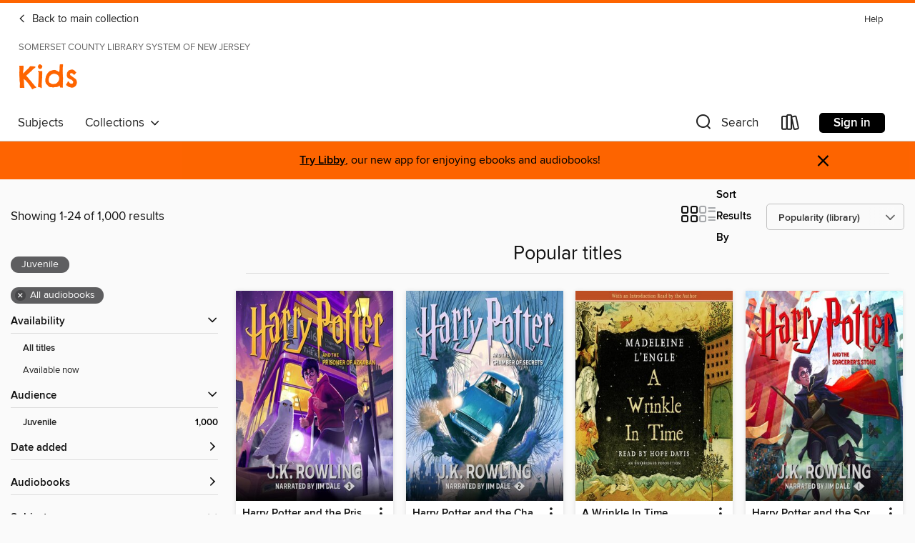

--- FILE ---
content_type: text/html; charset=utf-8
request_url: https://somerset.overdrive.com/library/kids/collection/71926
body_size: 54965
content:
<!DOCTYPE html>
<html lang="en" dir="ltr" class="no-js">
    <head>
        
    
        
            
        
    

    <meta name="twitter:title" property="og:title" content="Somerset County Library System of New Jersey"/>
    <meta name="twitter:description" property="og:description" content="See the &quot;Popular titles&quot; collection from Somerset County Library System of New Jersey."/>
    <meta name="twitter:image" property="og:image" content="https://thunder.cdn.overdrive.com/logo-resized/971?1493647638"/>
    <meta property="og:url" content="/library/kids/collection/71926"/>
    <meta name="twitter:card" content="summary" />
    <meta property="og:site_name" content="Somerset County Library System of New Jersey" />
    <meta name="twitter:site" content="@OverDriveLibs" />
    <meta property="og:locale" content="en" />
    <meta name="description" content="See the &quot;Popular titles&quot; collection from Somerset County Library System of New Jersey." />

        <meta http-equiv="X-UA-Compatible" content="IE=edge,chrome=1">
<meta name="viewport" content="width=device-width, initial-scale=1.0 user-scalable=1">





    
        
            
        
        
            
        

        <title>Kids - Popular titles - Somerset County Library System of New Jersey - OverDrive</title>
    


<link rel='shortcut icon' type='image/x-icon' href='https://lightning.od-cdn.com/static/img/favicon.bb86d660d3929b5c0c65389d6a8e8aba.ico' />


    
        <meta name="twitter:title" property="og:title" content="Somerset County Library System of New Jersey"/>
        <meta name="twitter:description" property="og:description" content="Browse, borrow, and enjoy titles from the Somerset County Library System of New Jersey digital collection."/>
        <meta name="twitter:image" property="og:image" content="https://thunder.cdn.overdrive.com/logo-resized/971?1493647638"/>
        <meta property="og:url" content="/library/kids/collection/71926"/>
        <meta name="twitter:card" content="summary" />
        <meta property="og:site_name" content="Somerset County Library System of New Jersey" />
        <meta name="twitter:site" content="@OverDriveLibs" />
        <meta property="og:locale" content="en" />
        
    



        <link rel="stylesheet" type="text/css" href="https://lightning.od-cdn.com/static/vendor.bundle.min.5eabf64aeb625aca9acda7ccc8bb0256.css" onerror="cdnError(this)" />
        <link rel="stylesheet" type="text/css" href="https://lightning.od-cdn.com/static/app.bundle.min.b1de06937d683622725718f1a591a152.css" onerror="cdnError(this)" />
        <link rel='shortcut icon' type='image/x-icon' href='https://lightning.od-cdn.com/static/img/favicon.bb86d660d3929b5c0c65389d6a8e8aba.ico' />

        
    <link rel="stylesheet" type="text/css" href="https://lightning.od-cdn.com/static/faceted-media.min.4cf2f9699e20c37ba2839a67bcf88d4d.css" />


        

<link rel="stylesheet" type="text/css" href="/assets/v3/css/7e409a0e368f5c518646083e38833a40/colors.css?primary=%238ec448&primaryR=142&primaryG=196&primaryB=72&primaryFontColor=%23000&secondary=%23fe6400&secondaryR=254&secondaryG=100&secondaryB=0&secondaryFontColor=%23000&bannerIsSecondaryColor=false&defaultColor=%23222">

        <script>
    window.OverDrive = window.OverDrive || {};
    window.OverDrive.colors = {};
    window.OverDrive.colors.primary = "#8ec448";
    window.OverDrive.colors.secondary = "#fe6400";
    window.OverDrive.tenant = 84;
    window.OverDrive.libraryName = "Somerset County Library System of New Jersey";
    window.OverDrive.advantageKey = "";
    window.OverDrive.libraryKey = "somerset";
    window.OverDrive.parentAccountKey = "somerset";
    window.OverDrive.allFeatures = "";
    window.OverDrive.libraryConfigurations = {"autocomplete":{"enabled":true},"content-holds":{"enabled":true},"getACard":{"enabled":false},"backToMainCollectionLink":{"enabled":true},"promoteLibby":{"enabled":true},"switchToLibby":{"enabled":true},"disableOdAppAccess":{"enabled":true},"bannerIsSecondaryColor":{"enabled":false},"lexileScores":{"enabled":true},"atosLevels":{"enabled":true},"gradeLevels":{"enabled":true},"interestLevels":{"enabled":true},"readingHistory":{"enabled":true},"reciprocalLending":{"enabled":true},"OzoneAuthentication":{"enabled":true},"Notifications":{"enabled":true},"kindleFooter":{"enabled":true},"kindleNav":{"enabled":true},"kindleLoanFormatLimit":{"enabled":true},"kindleSearchOffer":{"enabled":true},"kindleLoanOffer":{"enabled":true},"sampleOnlyMode":{},"luckyDayMenuLink":{"enabled":false},"disableWishlist":{"enabled":false},"simplifiedNavigationBar":{"enabled":false},"geo-idc":{"enabled":false},"libby-footer-promo":{"enabled":false}};
    window.OverDrive.mediaItems = {"77053":{"reserveId":"ae2a0f2c-9557-41c0-9501-2090ab9f5440","subjects":[{"id":"10","name":"Classic Literature"},{"id":"24","name":"Fantasy"},{"id":"43","name":"Juvenile Fiction"},{"id":"44","name":"Juvenile Literature"}],"bisacCodes":["JUV001000","JUV007000","JUV037000"],"bisac":[{"code":"JUV001000","description":"Juvenile Fiction / Action & Adventure / General"},{"code":"JUV007000","description":"Juvenile Fiction / Classics"},{"code":"JUV037000","description":"JUVENILE FICTION / Fantasy / General"}],"levels":[{"value":"4.9","id":"atos","name":"ATOS"},{"value":"940","id":"lexile","name":"Lexile Score"},{"value":"4-8(MG)","id":"interest-level","name":"Interest Level"},{"low":"300","high":"600","value":"3-6","id":"reading-level","name":"Reading Level"}],"creators":[{"id":153641,"name":"C. S. Lewis","role":"Author","sortName":"Lewis, C. S."},{"id":126953,"name":"Michael York","role":"Narrator","sortName":"York, Michael"}],"languages":[{"id":"en","name":"English"}],"imprint":{"id":"1661","name":"HarperAudio"},"isBundledChild":false,"ratings":{"maturityLevel":{"id":"juvenile","name":"Juvenile"},"naughtyScore":{"id":"Juvenile","name":"Juvenile"}},"constraints":{"isDisneyEulaRequired":false},"reviewCounts":{"premium":3,"publisherSupplier":0},"awards":[{"id":44,"description":"Retro Hugo Award Nominee","source":"World Science Fiction Society"},{"id":62,"description":"Listen Up Award","source":"Publishers Weekly"}],"isAvailable":false,"isPreReleaseTitle":false,"estimatedReleaseDate":"2005-05-24T04:00:00Z","sample":{"href":"https://samples.overdrive.com/?crid=AE2A0F2C-9557-41C0-9501-2090AB9F5440&.epub-sample.overdrive.com"},"publisher":{"id":"582","name":"HarperCollins"},"series":"The Chronicles of Narnia","description":"<p>Immerse yourself in the fantastical world of Narnia in The Lion, the Witch, and the Wardrobe audiobook, narrated by renowned actor Michael York. </p><p><strong>Don't miss one of America's top 100 most-loved novels, selected by PBS's The Great...","availableCopies":0,"ownedCopies":2,"luckyDayAvailableCopies":0,"luckyDayOwnedCopies":0,"holdsCount":3,"holdsRatio":2,"estimatedWaitDays":28,"isFastlane":false,"availabilityType":"normal","isRecommendableToLibrary":true,"isOwned":true,"isHoldable":true,"isAdvantageFiltered":false,"visitorEligible":false,"juvenileEligible":false,"youngAdultEligible":false,"contentAccessLevels":0,"classifications":{},"type":{"id":"audiobook","name":"Audiobook"},"covers":{"cover150Wide":{"href":"https://img1.od-cdn.com/ImageType-150/0293-1/{AE2A0F2C-9557-41C0-9501-2090AB9F5440}IMG150.JPG","height":200,"width":150,"primaryColor":{"hex":"#00628F","rgb":{"red":0,"green":98,"blue":143}},"isPlaceholderImage":false},"cover300Wide":{"href":"https://img3.od-cdn.com/ImageType-400/0293-1/{AE2A0F2C-9557-41C0-9501-2090AB9F5440}IMG400.JPG","height":400,"width":300,"primaryColor":{"hex":"#00628F","rgb":{"red":0,"green":98,"blue":143}},"isPlaceholderImage":false},"cover510Wide":{"href":"https://img3.od-cdn.com/ImageType-100/0293-1/{AE2A0F2C-9557-41C0-9501-2090AB9F5440}IMG100.JPG","height":680,"width":510,"primaryColor":{"hex":"#00628F","rgb":{"red":0,"green":98,"blue":143}},"isPlaceholderImage":false}},"id":"77053","firstCreatorName":"C. S. Lewis","firstCreatorId":153641,"firstCreatorSortName":"Lewis, C. S.","title":"The Lion, the Witch and the Wardrobe","sortTitle":"Lion the Witch and the Wardrobe","starRating":4.5,"starRatingCount":4901,"edition":"Unabridged","publishDate":"2005-05-24T00:00:00Z","publishDateText":"05/24/2005","formats":[{"identifiers":[{"type":"ISBN","value":"9780060854461"}],"rights":[],"fileSize":125399247,"onSaleDateUtc":"2005-05-24T04:00:00+00:00","duration":"04:21:14","hasAudioSynchronizedText":false,"isBundleParent":false,"isbn":"9780060854461","bundledContent":[],"sample":{"href":"https://samples.overdrive.com/?crid=AE2A0F2C-9557-41C0-9501-2090AB9F5440&.epub-sample.overdrive.com"},"fulfillmentType":"bifocal","id":"audiobook-overdrive","name":"OverDrive Listen audiobook"},{"identifiers":[{"type":"ISBN","value":"9780060854461"}],"rights":[],"fileSize":125413288,"onSaleDateUtc":"2005-05-24T04:00:00+00:00","partCount":4,"duration":"04:25:12","hasAudioSynchronizedText":false,"isBundleParent":false,"isbn":"9780060854461","bundledContent":[],"sample":{"href":"https://excerpts.cdn.overdrive.com/FormatType-425/0293-1/077053-TheLion,TheWitchAndTheWardrobe.mp3"},"fulfillmentType":"odm","id":"audiobook-mp3","name":"MP3 audiobook"}],"publisherAccount":{"id":"436","name":"HarperCollins Publishers Inc."},"detailedSeries":{"seriesId":517910,"seriesName":"The Chronicles of Narnia","readingOrder":"1","rank":1}},"105282":{"reserveId":"52f84fbe-c73e-48c1-8fbc-ef3845ec1b8d","subjects":[{"id":"24","name":"Fantasy"},{"id":"43","name":"Juvenile Fiction"},{"id":"44","name":"Juvenile Literature"}],"bisacCodes":["JUV001000","JUV030050","JUV037000"],"bisac":[{"code":"JUV001000","description":"Juvenile Fiction / Action & Adventure / General"},{"code":"JUV030050","description":"JUVENILE FICTION / Places / Europe"},{"code":"JUV037000","description":"JUVENILE FICTION / Fantasy / General"}],"levels":[{"value":"930","id":"lexile","name":"Lexile Score"},{"low":"400","high":"600","value":"4-6","id":"reading-level","name":"Reading Level"}],"creators":[{"id":369381,"name":"Philip Pullman","role":"Author","sortName":"Pullman, Philip"},{"id":369381,"name":"Philip Pullman","role":"Narrator","sortName":"Pullman, Philip"},{"id":85748,"name":"Full Cast","role":"Narrator","sortName":"Full Cast"},{"id":641055,"name":"Joanna Wyatt","role":"Narrator","sortName":"Wyatt, Joanna"},{"id":96612,"name":"Rupert Degas","role":"Narrator","sortName":"Degas, Rupert"},{"id":428909,"name":"Alison Dowling","role":"Narrator","sortName":"Dowling, Alison"},{"id":466173,"name":"Douglas Blackwell","role":"Narrator","sortName":"Blackwell, Douglas"},{"id":121503,"name":"Jill Shilling","role":"Narrator","sortName":"Shilling, Jill"},{"id":130896,"name":"Stephen Thorne","role":"Narrator","sortName":"Thorne, Stephen"},{"id":533724,"name":"Sean Barrett","role":"Narrator","sortName":"Barrett, Sean"},{"id":43903,"name":"Garrick Hagon","role":"Narrator","sortName":"Hagon, Garrick"},{"id":390281,"name":"John O'Connor","role":"Narrator","sortName":"O'Connor, John"},{"id":388361,"name":"Susan Sheridan","role":"Narrator","sortName":"Sheridan, Susan"}],"languages":[{"id":"en","name":"English"}],"imprint":{"id":"9876","name":"Listening Library"},"isBundledChild":false,"ratings":{"maturityLevel":{"id":"juvenile","name":"Juvenile"},"naughtyScore":{"id":"Juvenile","name":"Juvenile"}},"constraints":{"isDisneyEulaRequired":false},"reviewCounts":{"premium":8,"publisherSupplier":3},"awards":[{"id":62,"description":"Listen Up Award","source":"Publishers Weekly"},{"id":96,"description":"Amazing Audiobooks for Young Adults","source":"Young Adult Library Services Association"},{"id":105,"description":"Best Fiction for Young Adults","source":"Young Adult Library Services Association"}],"isAvailable":true,"isPreReleaseTitle":false,"estimatedReleaseDate":"2006-06-27T04:00:00Z","sample":{"href":"https://samples.overdrive.com/?crid=52F84FBE-C73E-48C1-8FBC-EF3845EC1B8D&.epub-sample.overdrive.com"},"publisher":{"id":"1686","name":"Books on Tape"},"series":"His Dark Materials","description":"<b>#1 <i>NEW YORK TIMES </i>BESTSELLER &bull; &ldquo;MARVELOUS.&rdquo;&mdash;<i>The New Yorker </i>&bull; An <i>Entertainment Weekly</i> All-Time Greatest Novel &bull; A <i>Newsweek</i> Top 100 Book of All Time &bull; Winner of the Carnegie Medal...","availableCopies":1,"ownedCopies":3,"luckyDayAvailableCopies":0,"luckyDayOwnedCopies":0,"holdsCount":0,"holdsRatio":0,"estimatedWaitDays":5,"isFastlane":false,"availabilityType":"normal","isRecommendableToLibrary":true,"isOwned":true,"isHoldable":true,"isAdvantageFiltered":false,"visitorEligible":false,"juvenileEligible":false,"youngAdultEligible":false,"contentAccessLevels":0,"classifications":{},"type":{"id":"audiobook","name":"Audiobook"},"covers":{"cover150Wide":{"href":"https://img3.od-cdn.com/ImageType-150/1191-1/{52F84FBE-C73E-48C1-8FBC-EF3845EC1B8D}IMG150.JPG","height":200,"width":150,"primaryColor":{"hex":"#000000","rgb":{"red":0,"green":0,"blue":0}},"isPlaceholderImage":false},"cover300Wide":{"href":"https://img2.od-cdn.com/ImageType-400/1191-1/{52F84FBE-C73E-48C1-8FBC-EF3845EC1B8D}IMG400.JPG","height":400,"width":300,"primaryColor":{"hex":"#000000","rgb":{"red":0,"green":0,"blue":0}},"isPlaceholderImage":false},"cover510Wide":{"href":"https://img3.od-cdn.com/ImageType-100/1191-1/{52F84FBE-C73E-48C1-8FBC-EF3845EC1B8D}IMG100.JPG","height":680,"width":510,"primaryColor":{"hex":"#000000","rgb":{"red":0,"green":0,"blue":0}},"isPlaceholderImage":false}},"id":"105282","firstCreatorName":"Philip Pullman","firstCreatorId":369381,"firstCreatorSortName":"Pullman, Philip","title":"The Golden Compass","sortTitle":"Golden Compass","starRating":4.2,"starRatingCount":4601,"edition":"Unabridged","publishDate":"2006-06-27T00:00:00Z","publishDateText":"06/27/2006","formats":[{"identifiers":[{"type":"ISBN","value":"9781400085675"},{"type":"8","value":"penguinrandomhouse_audio#9781400085675"},{"type":"LibraryISBN","value":"9780739345122"}],"rights":[],"fileSize":304216030,"onSaleDateUtc":"2006-06-27T04:00:00+00:00","duration":"10:33:46","hasAudioSynchronizedText":false,"isBundleParent":false,"isbn":"9780739345122","bundledContent":[],"sample":{"href":"https://samples.overdrive.com/?crid=52F84FBE-C73E-48C1-8FBC-EF3845EC1B8D&.epub-sample.overdrive.com"},"fulfillmentType":"bifocal","id":"audiobook-overdrive","name":"OverDrive Listen audiobook"},{"identifiers":[{"type":"ISBN","value":"9781400085675"},{"type":"8","value":"penguinrandomhouse_audio#9781400085675"},{"type":"LibraryISBN","value":"9780739345122"}],"rights":[],"fileSize":304254004,"onSaleDateUtc":"2006-06-27T04:00:00+00:00","partCount":11,"duration":"10:36:41","hasAudioSynchronizedText":false,"isBundleParent":false,"isbn":"9780739345122","bundledContent":[],"sample":{"href":"https://excerpts.cdn.overdrive.com/FormatType-425/1191-1/105282-HisDarkMaterialsBookI.mp3"},"fulfillmentType":"odm","id":"audiobook-mp3","name":"MP3 audiobook"}],"publisherAccount":{"id":"2792","name":"Books on Tape"},"detailedSeries":{"seriesId":518133,"seriesName":"His Dark Materials","readingOrder":"1","rank":17}},"105286":{"reserveId":"4aa00d73-8f4b-4652-bcb4-88c175e247d3","subjects":[{"id":"24","name":"Fantasy"},{"id":"43","name":"Juvenile Fiction"},{"id":"44","name":"Juvenile Literature"},{"id":"58","name":"Mythology"}],"bisacCodes":["JUV001000","JUV022020","JUV037000"],"bisac":[{"code":"JUV001000","description":"Juvenile Fiction / Action & Adventure / General"},{"code":"JUV022020","description":"Juvenile Fiction / Legends, Myths, Fables / Greek & Roman"},{"code":"JUV037000","description":"JUVENILE FICTION / Fantasy / General"}],"levels":[{"value":"470","id":"lexile","name":"Lexile Score"},{"low":"100","high":"200","value":"1-2","id":"reading-level","name":"Reading Level"}],"creators":[{"id":153031,"name":"Rick Riordan","role":"Author","sortName":"Riordan, Rick"},{"id":589784,"name":"Jesse Bernstein","role":"Narrator","sortName":"Bernstein, Jesse"}],"languages":[{"id":"en","name":"English"}],"imprint":{"id":"9876","name":"Listening Library"},"isBundledChild":false,"ratings":{"maturityLevel":{"id":"juvenile","name":"Juvenile"},"naughtyScore":{"id":"Juvenile","name":"Juvenile"}},"constraints":{"isDisneyEulaRequired":false},"reviewCounts":{"premium":3,"publisherSupplier":0},"awards":[{"id":105,"description":"Best Fiction for Young Adults","source":"Young Adult Library Services Association"}],"isAvailable":false,"isPreReleaseTitle":false,"estimatedReleaseDate":"2005-06-14T04:00:00Z","sample":{"href":"https://samples.overdrive.com/?crid=4AA00D73-8F4B-4652-BCB4-88C175E247D3&.epub-sample.overdrive.com"},"publisher":{"id":"1686","name":"Books on Tape"},"series":"Percy Jackson and the Olympians","description":"Twelve-year-old Percy Jackson is about to be kicked out of boarding school . . . again. No matter how hard he tries, he can't seem to stay out of trouble. But can he really be expected to stand by and watch while a bully picks on his scrawny best...","availableCopies":0,"ownedCopies":3,"luckyDayAvailableCopies":0,"luckyDayOwnedCopies":0,"holdsCount":14,"holdsRatio":5,"estimatedWaitDays":70,"isFastlane":false,"availabilityType":"normal","isRecommendableToLibrary":true,"isOwned":true,"isHoldable":true,"isAdvantageFiltered":false,"visitorEligible":false,"juvenileEligible":false,"youngAdultEligible":false,"contentAccessLevels":0,"classifications":{},"type":{"id":"audiobook","name":"Audiobook"},"covers":{"cover150Wide":{"href":"https://img3.od-cdn.com/ImageType-150/1191-1/4AA/00D/73/{4AA00D73-8F4B-4652-BCB4-88C175E247D3}Img150.jpg","height":200,"width":150,"primaryColor":{"hex":"#2A3841","rgb":{"red":42,"green":56,"blue":65}},"isPlaceholderImage":false},"cover300Wide":{"href":"https://img2.od-cdn.com/ImageType-400/1191-1/4AA/00D/73/{4AA00D73-8F4B-4652-BCB4-88C175E247D3}Img400.jpg","height":400,"width":300,"primaryColor":{"hex":"#2D3B46","rgb":{"red":45,"green":59,"blue":70}},"isPlaceholderImage":false},"cover510Wide":{"href":"https://img1.od-cdn.com/ImageType-100/1191-1/{4AA00D73-8F4B-4652-BCB4-88C175E247D3}Img100.jpg","height":680,"width":510,"primaryColor":{"hex":"#303D46","rgb":{"red":48,"green":61,"blue":70}},"isPlaceholderImage":false}},"id":"105286","firstCreatorName":"Rick Riordan","firstCreatorId":153031,"firstCreatorSortName":"Riordan, Rick","title":"The Lightning Thief","sortTitle":"Lightning Thief","starRating":4.5,"starRatingCount":13331,"edition":"Unabridged","publishDate":"2006-06-27T00:00:00Z","publishDateText":"06/27/2006","formats":[{"identifiers":[{"type":"ISBN","value":"9780307245328"},{"type":"8","value":"penguinrandomhouse_audio#9780307245328"},{"type":"LibraryISBN","value":"9780739345146"}],"rights":[],"fileSize":289095675,"onSaleDateUtc":"2005-06-14T04:00:00+00:00","duration":"10:02:16","hasAudioSynchronizedText":false,"isBundleParent":false,"isbn":"9780739345146","bundledContent":[],"sample":{"href":"https://samples.overdrive.com/?crid=4AA00D73-8F4B-4652-BCB4-88C175E247D3&.epub-sample.overdrive.com"},"fulfillmentType":"bifocal","id":"audiobook-overdrive","name":"OverDrive Listen audiobook"},{"identifiers":[{"type":"ISBN","value":"9780307245328"},{"type":"8","value":"penguinrandomhouse_audio#9780307245328"},{"type":"LibraryISBN","value":"9780739345146"}],"rights":[],"fileSize":289134032,"onSaleDateUtc":"2005-06-14T04:00:00+00:00","partCount":8,"duration":"10:08:15","hasAudioSynchronizedText":false,"isBundleParent":false,"isbn":"9780739345146","bundledContent":[],"sample":{"href":"https://excerpts.cdn.overdrive.com/FormatType-425/1191-1/105286-TheLightningThief.mp3"},"fulfillmentType":"odm","id":"audiobook-mp3","name":"MP3 audiobook"}],"publisherAccount":{"id":"2792","name":"Books on Tape"},"detailedSeries":{"seriesId":510292,"seriesName":"Percy Jackson and the Olympians","readingOrder":"1","rank":2}},"116779":{"reserveId":"72726079-479c-4ad8-94cc-c560ab8991c5","subjects":[{"id":"43","name":"Juvenile Fiction"},{"id":"44","name":"Juvenile Literature"},{"id":"57","name":"Mystery"}],"bisacCodes":["JUV001000","JUV028000","JUV039060"],"bisac":[{"code":"JUV001000","description":"Juvenile Fiction / Action & Adventure / General"},{"code":"JUV028000","description":"Juvenile Fiction / Mysteries & Detective Stories"},{"code":"JUV039060","description":"Juvenile Fiction / Social Themes / Friendship"}],"levels":[{"value":"2.3","id":"atos","name":"ATOS"},{"value":"900","id":"lexile","name":"Lexile Score"},{"value":"K-3(LG)","id":"interest-level","name":"Interest Level"},{"low":"400","high":"500","value":"4-5","id":"reading-level","name":"Reading Level"}],"creators":[{"id":307143,"name":"Trenton Lee Stewart","role":"Author","sortName":"Stewart, Trenton Lee"},{"id":283957,"name":"Del Roy","role":"Narrator","sortName":"Roy, Del"}],"languages":[{"id":"en","name":"English"}],"imprint":{"id":"64266","name":"Listening Library (Audio)"},"isBundledChild":false,"ratings":{"maturityLevel":{"id":"juvenile","name":"Juvenile"},"naughtyScore":{"id":"Juvenile","name":"Juvenile"}},"constraints":{"isDisneyEulaRequired":false},"reviewCounts":{"premium":4,"publisherSupplier":0},"awards":[{"id":26,"description":"Notable Children's Books","source":"Association for Library Service to Children"}],"isAvailable":true,"isPreReleaseTitle":false,"estimatedReleaseDate":"2007-02-20T05:00:00Z","sample":{"href":"https://samples.overdrive.com/?crid=72726079-479C-4AD8-94CC-C560AB8991C5&.epub-sample.overdrive.com"},"publisher":{"id":"93905","name":"Penguin Random House Audio Publishing Group"},"series":"The Mysterious Benedict Society","description":"<b>ARE YOU A GIFTED CHILD Looking for special opportunities?<br><br></b>When this peculiar ad appears in the newspaper, dozens of children enroll to take a series of mysterious, mind-bending tests. (And you, dear listener, can test your wits...","availableCopies":1,"ownedCopies":1,"luckyDayAvailableCopies":0,"luckyDayOwnedCopies":0,"holdsCount":0,"holdsRatio":0,"estimatedWaitDays":14,"isFastlane":false,"availabilityType":"normal","isRecommendableToLibrary":true,"isOwned":true,"isHoldable":true,"isAdvantageFiltered":false,"visitorEligible":false,"juvenileEligible":false,"youngAdultEligible":false,"contentAccessLevels":0,"classifications":{},"type":{"id":"audiobook","name":"Audiobook"},"covers":{"cover150Wide":{"href":"https://img2.od-cdn.com/ImageType-150/1191-1/727/260/79/{72726079-479C-4AD8-94CC-C560AB8991C5}Img150.jpg","height":200,"width":150,"primaryColor":{"hex":"#FFFAEC","rgb":{"red":255,"green":250,"blue":236}},"isPlaceholderImage":false},"cover300Wide":{"href":"https://img1.od-cdn.com/ImageType-400/1191-1/727/260/79/{72726079-479C-4AD8-94CC-C560AB8991C5}Img400.jpg","height":400,"width":300,"primaryColor":{"hex":"#FFFAEC","rgb":{"red":255,"green":250,"blue":236}},"isPlaceholderImage":false},"cover510Wide":{"href":"https://img3.od-cdn.com/ImageType-100/1191-1/{72726079-479C-4AD8-94CC-C560AB8991C5}Img100.jpg","height":680,"width":510,"primaryColor":{"hex":"#FFFAEC","rgb":{"red":255,"green":250,"blue":236}},"isPlaceholderImage":false}},"id":"116779","firstCreatorName":"Trenton Lee Stewart","firstCreatorId":307143,"firstCreatorSortName":"Stewart, Trenton Lee","title":"The Mysterious Benedict Society","sortTitle":"Mysterious Benedict Society","starRating":4.4,"starRatingCount":2110,"edition":"Unabridged","publishDate":"2007-02-27T00:00:00Z","publishDateText":"02/27/2007","formats":[{"identifiers":[{"type":"ISBN","value":"9780307284402"},{"type":"8","value":"penguinrandomhouse_audio#9780307284402"},{"type":"LibraryISBN","value":"9780739354971"}],"rights":[],"fileSize":382556992,"onSaleDateUtc":"2007-02-20T05:00:00+00:00","duration":"13:16:59","hasAudioSynchronizedText":false,"isBundleParent":false,"isbn":"9780739354971","bundledContent":[],"sample":{"href":"https://samples.overdrive.com/?crid=72726079-479C-4AD8-94CC-C560AB8991C5&.epub-sample.overdrive.com"},"fulfillmentType":"bifocal","id":"audiobook-overdrive","name":"OverDrive Listen audiobook"},{"identifiers":[{"type":"ISBN","value":"9780307284402"},{"type":"8","value":"penguinrandomhouse_audio#9780307284402"},{"type":"LibraryISBN","value":"9780739354971"}],"rights":[],"fileSize":383144128,"onSaleDateUtc":"2007-02-20T05:00:00+00:00","partCount":11,"duration":"13:16:55","hasAudioSynchronizedText":false,"isBundleParent":false,"isbn":"9780739354971","bundledContent":[],"sample":{"href":"https://excerpts.cdn.overdrive.com/FormatType-425/1191-1/116779-MysteriousBenedictSociety.mp3"},"fulfillmentType":"odm","id":"audiobook-mp3","name":"MP3 audiobook"}],"publisherAccount":{"id":"2792","name":"Books on Tape"},"detailedSeries":{"seriesId":522978,"seriesName":"The Mysterious Benedict Society","readingOrder":"1","rank":10}},"193033":{"reserveId":"d9076a11-47aa-4247-9c3d-7410055dccda","subjects":[{"id":"24","name":"Fantasy"},{"id":"43","name":"Juvenile Fiction"},{"id":"44","name":"Juvenile Literature"},{"id":"58","name":"Mythology"}],"bisacCodes":["JUV001000","JUV022020","JUV037000"],"bisac":[{"code":"JUV001000","description":"Juvenile Fiction / Action & Adventure / General"},{"code":"JUV022020","description":"Juvenile Fiction / Legends, Myths, Fables / Greek & Roman"},{"code":"JUV037000","description":"JUVENILE FICTION / Fantasy / General"}],"levels":[{"value":"620","id":"lexile","name":"Lexile Score"},{"low":"200","high":"300","value":"2-3","id":"reading-level","name":"Reading Level"}],"creators":[{"id":153031,"name":"Rick Riordan","role":"Author","sortName":"Riordan, Rick"},{"id":589784,"name":"Jesse Bernstein","role":"Narrator","sortName":"Bernstein, Jesse"}],"languages":[{"id":"en","name":"English"}],"imprint":{"id":"9876","name":"Listening Library"},"isBundledChild":false,"ratings":{"maturityLevel":{"id":"juvenile","name":"Juvenile"},"naughtyScore":{"id":"Juvenile","name":"Juvenile"}},"constraints":{"isDisneyEulaRequired":false},"reviewCounts":{"premium":2,"publisherSupplier":0},"awards":[{"id":79,"description":"Children's Choices Selection","source":"International Reading Association & The Children's Book Council"}],"isAvailable":false,"isPreReleaseTitle":false,"estimatedReleaseDate":"2009-05-05T04:00:00Z","sample":{"href":"https://samples.overdrive.com/?crid=D9076A11-47AA-4247-9C3D-7410055DCCDA&.epub-sample.overdrive.com"},"publisher":{"id":"1686","name":"Books on Tape"},"series":"Percy Jackson and the Olympians","description":"All year the half-bloods have been preparing for battle against the Titans, knowing the odds of a victory are grim. Kronos&#8217;s army is stronger than ever, and with every god and half-blood he recruits, the evil Titan&#8217;s power only grows....","availableCopies":0,"ownedCopies":1,"luckyDayAvailableCopies":0,"luckyDayOwnedCopies":0,"holdsCount":5,"holdsRatio":5,"estimatedWaitDays":84,"isFastlane":false,"availabilityType":"normal","isRecommendableToLibrary":true,"isOwned":true,"isHoldable":true,"isAdvantageFiltered":false,"visitorEligible":false,"juvenileEligible":false,"youngAdultEligible":false,"contentAccessLevels":0,"classifications":{},"type":{"id":"audiobook","name":"Audiobook"},"covers":{"cover150Wide":{"href":"https://img2.od-cdn.com/ImageType-150/1191-1/D90/76A/11/{D9076A11-47AA-4247-9C3D-7410055DCCDA}Img150.jpg","height":200,"width":150,"primaryColor":{"hex":"#7F9495","rgb":{"red":127,"green":148,"blue":149}},"isPlaceholderImage":false},"cover300Wide":{"href":"https://img3.od-cdn.com/ImageType-400/1191-1/D90/76A/11/{D9076A11-47AA-4247-9C3D-7410055DCCDA}Img400.jpg","height":400,"width":300,"primaryColor":{"hex":"#7E9794","rgb":{"red":126,"green":151,"blue":148}},"isPlaceholderImage":false},"cover510Wide":{"href":"https://img1.od-cdn.com/ImageType-100/1191-1/{D9076A11-47AA-4247-9C3D-7410055DCCDA}Img100.jpg","height":680,"width":510,"primaryColor":{"hex":"#7F9998","rgb":{"red":127,"green":153,"blue":152}},"isPlaceholderImage":false}},"id":"193033","firstCreatorName":"Rick Riordan","firstCreatorId":153031,"firstCreatorSortName":"Riordan, Rick","title":"The Last Olympian","sortTitle":"Last Olympian","starRating":4.6,"starRatingCount":7187,"edition":"Unabridged","publishDate":"2009-05-05T00:00:00Z","publishDateText":"05/05/2009","formats":[{"identifiers":[{"type":"ISBN","value":"9780739380345"},{"type":"8","value":"penguinrandomhouse_audio#9780739380345"},{"type":"LibraryISBN","value":"9780739380369"}],"rights":[],"fileSize":316980030,"onSaleDateUtc":"2009-05-05T04:00:00+00:00","duration":"11:00:22","hasAudioSynchronizedText":false,"isBundleParent":false,"isbn":"9780739380369","bundledContent":[],"sample":{"href":"https://samples.overdrive.com/?crid=D9076A11-47AA-4247-9C3D-7410055DCCDA&.epub-sample.overdrive.com"},"fulfillmentType":"bifocal","id":"audiobook-overdrive","name":"OverDrive Listen audiobook"},{"identifiers":[{"type":"ISBN","value":"9780739380345"},{"type":"8","value":"penguinrandomhouse_audio#9780739380345"},{"type":"LibraryISBN","value":"9780739380369"}],"rights":[],"fileSize":317011390,"onSaleDateUtc":"2009-05-05T04:00:00+00:00","partCount":10,"duration":"11:03:20","hasAudioSynchronizedText":false,"isBundleParent":false,"isbn":"9780739380369","bundledContent":[],"sample":{"href":"https://excerpts.cdn.overdrive.com/FormatType-425/1191-1/193033-TheLastOlympian.mp3"},"fulfillmentType":"odm","id":"audiobook-mp3","name":"MP3 audiobook"}],"publisherAccount":{"id":"2792","name":"Books on Tape"},"detailedSeries":{"seriesId":510292,"seriesName":"Percy Jackson and the Olympians","readingOrder":"5","rank":115}},"567026":{"reserveId":"0016baf3-03db-4580-98e1-3e3e01a5cf18","subjects":[{"id":"10","name":"Classic Literature"},{"id":"24","name":"Fantasy"},{"id":"43","name":"Juvenile Fiction"},{"id":"44","name":"Juvenile Literature"}],"bisacCodes":["JUV007000","JUV037000","JUV064000"],"bisac":[{"code":"JUV007000","description":"Juvenile Fiction / Classics"},{"code":"JUV037000","description":"JUVENILE FICTION / Fantasy / General"},{"code":"JUV064000","description":"JUVENILE FICTION / Science Fiction / Time Travel"}],"levels":[{"value":"4.7","id":"atos","name":"ATOS"},{"value":"740","id":"lexile","name":"Lexile Score"},{"value":"4-8(MG)","id":"interest-level","name":"Interest Level"},{"low":"300","high":"400","value":"3-4","id":"reading-level","name":"Reading Level"}],"creators":[{"id":2578178,"name":"Madeleine L'Engle","role":"Author","sortName":"L'Engle, Madeleine"},{"id":202333,"name":"Hope Davis","role":"Narrator","sortName":"Davis, Hope"},{"id":1538899,"name":"Ava DuVernay","role":"Narrator","sortName":"DuVernay, Ava"},{"id":2578178,"name":"Madeleine L'Engle","role":"Narrator","sortName":"L'Engle, Madeleine"},{"id":1358769,"name":"Charlotte Jones Voiklis","role":"Narrator","sortName":"Voiklis, Charlotte Jones"}],"languages":[{"id":"en","name":"English"}],"imprint":{"id":"9876","name":"Listening Library"},"isBundledChild":false,"ratings":{"maturityLevel":{"id":"juvenile","name":"Juvenile"},"naughtyScore":{"id":"Juvenile","name":"Juvenile"}},"constraints":{"isDisneyEulaRequired":false},"reviewCounts":{"premium":3,"publisherSupplier":0},"awards":[{"id":62,"description":"Listen Up Award","source":"Publishers Weekly"}],"isAvailable":true,"isPreReleaseTitle":false,"estimatedReleaseDate":"2012-01-10T05:00:00Z","sample":{"href":"https://samples.overdrive.com/?crid=0016BAF3-03DB-4580-98E1-3E3E01A5CF18&.epub-sample.overdrive.com"},"publisher":{"id":"1686","name":"Books on Tape"},"series":"Time Quintet","description":"<p><b>Madeleine L'Engle's ground-breaking science fiction and fantasy classic, now a major motion picture. This audiobook includes an introduction read by the film director Ava DuVernay, a foreword read by the author, and an afterword read by...","availableCopies":4,"ownedCopies":7,"luckyDayAvailableCopies":0,"luckyDayOwnedCopies":0,"holdsCount":0,"holdsRatio":0,"estimatedWaitDays":2,"isFastlane":false,"availabilityType":"normal","isRecommendableToLibrary":true,"isOwned":true,"isHoldable":true,"isAdvantageFiltered":false,"visitorEligible":false,"juvenileEligible":false,"youngAdultEligible":false,"contentAccessLevels":0,"classifications":{},"type":{"id":"audiobook","name":"Audiobook"},"covers":{"cover150Wide":{"href":"https://img3.od-cdn.com/ImageType-150/1191-1/001/6BA/F3/{0016BAF3-03DB-4580-98E1-3E3E01A5CF18}Img150.jpg","height":200,"width":150,"primaryColor":{"hex":"#BC4D22","rgb":{"red":188,"green":77,"blue":34}},"isPlaceholderImage":false},"cover300Wide":{"href":"https://img1.od-cdn.com/ImageType-400/1191-1/001/6BA/F3/{0016BAF3-03DB-4580-98E1-3E3E01A5CF18}Img400.jpg","height":400,"width":300,"primaryColor":{"hex":"#BD4E23","rgb":{"red":189,"green":78,"blue":35}},"isPlaceholderImage":false},"cover510Wide":{"href":"https://img3.od-cdn.com/ImageType-100/1191-1/{0016BAF3-03DB-4580-98E1-3E3E01A5CF18}Img100.jpg","height":680,"width":510,"primaryColor":{"hex":"#BD4E23","rgb":{"red":189,"green":78,"blue":35}},"isPlaceholderImage":false}},"id":"567026","firstCreatorName":"Madeleine L'Engle","firstCreatorId":2578178,"firstCreatorSortName":"L'Engle, Madeleine","title":"A Wrinkle In Time","sortTitle":"Wrinkle In Time","starRating":4,"starRatingCount":8011,"edition":"Unabridged","publishDate":"2012-01-10T00:00:00Z","publishDateText":"01/10/2012","formats":[{"identifiers":[{"type":"ISBN","value":"9780307916587"},{"type":"8","value":"penguinrandomhouse_audio#9780307916587"},{"type":"LibraryISBN","value":"9780307916600"}],"rights":[],"fileSize":185789960,"onSaleDateUtc":"2012-01-10T05:00:00+00:00","duration":"06:27:03","hasAudioSynchronizedText":false,"isBundleParent":false,"isbn":"9780307916600","bundledContent":[],"sample":{"href":"https://samples.overdrive.com/?crid=0016BAF3-03DB-4580-98E1-3E3E01A5CF18&.epub-sample.overdrive.com"},"fulfillmentType":"bifocal","id":"audiobook-overdrive","name":"OverDrive Listen audiobook"},{"identifiers":[{"type":"ISBN","value":"9780307916587"},{"type":"8","value":"penguinrandomhouse_audio#9780307916587"},{"type":"LibraryISBN","value":"9780307916600"}],"rights":[],"fileSize":185809956,"onSaleDateUtc":"2012-01-10T05:00:00+00:00","partCount":5,"duration":"06:31:01","hasAudioSynchronizedText":false,"isBundleParent":false,"isbn":"9780307916600","bundledContent":[],"sample":{"href":"https://excerpts.cdn.overdrive.com/FormatType-425/1191-1/567026-AWrinkleInTime.mp3"},"fulfillmentType":"odm","id":"audiobook-mp3","name":"MP3 audiobook"}],"publisherAccount":{"id":"2792","name":"Books on Tape"},"detailedSeries":{"seriesId":702552,"seriesName":"Time Quintet","readingOrder":"1","rank":4}},"791128":{"reserveId":"02faa733-5f26-4039-96fa-7de7ee74c43b","subjects":[{"id":"43","name":"Juvenile Fiction"}],"bisacCodes":["YAF001000","YAF019000"],"bisac":[{"code":"YAF001000","description":"Young Adult Fiction / Action & Adventure / General "},{"code":"YAF019000","description":"Young Adult Fiction / Fantasy / General "}],"levels":[{"value":"5.5","id":"atos","name":"ATOS"},{"value":"880","id":"lexile","name":"Lexile Score"},{"value":"4-8(MG)","id":"interest-level","name":"Interest Level"},{"low":"400","high":"500","value":"4-5","id":"reading-level","name":"Reading Level"}],"creators":[{"id":218800,"name":"J. K. Rowling","role":"Author","sortName":"Rowling, J. K."},{"id":376160,"name":"Jim Dale","role":"Narrator","sortName":"Dale, Jim"},{"id":2065787,"name":"Olly Moss","role":"Other","sortName":"Moss, Olly"}],"languages":[{"id":"en","name":"English"}],"isBundledChild":false,"ratings":{"maturityLevel":{"id":"juvenile","name":"Juvenile"},"naughtyScore":{"id":"Juvenile","name":"Juvenile"}},"constraints":{"isDisneyEulaRequired":false},"reviewCounts":{"premium":4,"publisherSupplier":1},"isAvailable":false,"isPreReleaseTitle":false,"estimatedReleaseDate":"2015-11-20T05:00:00Z","sample":{"href":"https://samples.overdrive.com/?crid=02FAA733-5F26-4039-96FA-7DE7EE74C43B&.epub-sample.overdrive.com"},"publisher":{"id":"188897","name":"Pottermore Publishing"},"series":"Harry Potter","description":"<p>Jim Dale's Grammy Award-winning performance of J.K. Rowling's iconic stories is a listening adventure for the whole family.<br><i>Turning the envelope over, his hand trembling, Harry saw a purple wax seal bearing a coat of arms; a lion, an...","availableCopies":0,"ownedCopies":6,"luckyDayAvailableCopies":0,"luckyDayOwnedCopies":0,"holdsCount":23,"holdsRatio":4,"estimatedWaitDays":56,"isFastlane":false,"availabilityType":"normal","isRecommendableToLibrary":true,"isOwned":true,"isHoldable":true,"isAdvantageFiltered":false,"visitorEligible":false,"juvenileEligible":false,"youngAdultEligible":false,"contentAccessLevels":0,"classifications":{},"type":{"id":"audiobook","name":"Audiobook"},"covers":{"cover150Wide":{"href":"https://img1.od-cdn.com/ImageType-150/3450-1/{02FAA733-5F26-4039-96FA-7DE7EE74C43B}IMG150.JPG","height":200,"width":150,"primaryColor":{"hex":"#BCE5FB","rgb":{"red":188,"green":229,"blue":251}},"isPlaceholderImage":false},"cover300Wide":{"href":"https://img3.od-cdn.com/ImageType-400/3450-1/{02FAA733-5F26-4039-96FA-7DE7EE74C43B}IMG400.JPG","height":400,"width":300,"primaryColor":{"hex":"#C5E0FD","rgb":{"red":197,"green":224,"blue":253}},"isPlaceholderImage":false},"cover510Wide":{"href":"https://img2.od-cdn.com/ImageType-100/3450-1/{02FAA733-5F26-4039-96FA-7DE7EE74C43B}IMG100.JPG","height":680,"width":510,"primaryColor":{"hex":"#BFDFF8","rgb":{"red":191,"green":223,"blue":248}},"isPlaceholderImage":false}},"id":"791128","firstCreatorName":"J. K. Rowling","firstCreatorId":218800,"firstCreatorSortName":"Rowling, J. K.","title":"Harry Potter and the Sorcerer's Stone","sortTitle":"Harry Potter and the Sorcerers Stone","starRating":4.7,"starRatingCount":23192,"edition":"Unabridged","publishDate":"2015-11-20T00:00:00Z","publishDateText":"11/20/2015","formats":[{"identifiers":[{"type":"ISBN","value":"9781781102633"},{"type":"8","value":"pottermore_audio#9781781102633"}],"rights":[],"fileSize":239192395,"onSaleDateUtc":"2015-11-20T05:00:00+00:00","duration":"08:18:19","hasAudioSynchronizedText":false,"isBundleParent":false,"isbn":"9781781102633","bundledContent":[],"sample":{"href":"https://samples.overdrive.com/?crid=02FAA733-5F26-4039-96FA-7DE7EE74C43B&.epub-sample.overdrive.com"},"fulfillmentType":"bifocal","id":"audiobook-overdrive","name":"OverDrive Listen audiobook"},{"identifiers":[{"type":"ISBN","value":"9781781102633"},{"type":"8","value":"pottermore_audio#9781781102633"}],"rights":[],"fileSize":239222924,"onSaleDateUtc":"2015-11-20T05:00:00+00:00","partCount":8,"duration":"08:23:15","hasAudioSynchronizedText":false,"isBundleParent":false,"isbn":"9781781102633","bundledContent":[],"sample":{"href":"https://excerpts.cdn.overdrive.com/FormatType-425/3450-1/791128-HarryPotterAndTheSorcerer'sStone.mp3"},"fulfillmentType":"odm","id":"audiobook-mp3","name":"MP3 audiobook"}],"publisherAccount":{"id":"9532","name":"Pottermore"},"detailedSeries":{"seriesId":1890760,"seriesName":"Harry Potter","readingOrder":"1","rank":3}},"791152":{"reserveId":"a747d620-96f9-42bc-b4e1-4830ec9d3c9e","subjects":[{"id":"43","name":"Juvenile Fiction"}],"bisacCodes":["YAF001000","YAF019000"],"bisac":[{"code":"YAF001000","description":"Young Adult Fiction / Action & Adventure / General "},{"code":"YAF019000","description":"Young Adult Fiction / Fantasy / General "}],"levels":[{"value":"6.7","id":"atos","name":"ATOS"},{"value":"940","id":"lexile","name":"Lexile Score"},{"value":"4-8(MG)","id":"interest-level","name":"Interest Level"},{"low":"400","high":"600","value":"4-6","id":"reading-level","name":"Reading Level"}],"creators":[{"id":218800,"name":"J. K. Rowling","role":"Author","sortName":"Rowling, J. K."},{"id":376160,"name":"Jim Dale","role":"Narrator","sortName":"Dale, Jim"},{"id":2065787,"name":"Olly Moss","role":"Other","sortName":"Moss, Olly"}],"languages":[{"id":"en","name":"English"}],"isBundledChild":false,"ratings":{"maturityLevel":{"id":"juvenile","name":"Juvenile"},"naughtyScore":{"id":"Juvenile","name":"Juvenile"}},"constraints":{"isDisneyEulaRequired":false},"reviewCounts":{"premium":1,"publisherSupplier":1},"isAvailable":false,"isPreReleaseTitle":false,"estimatedReleaseDate":"2015-11-20T05:00:00Z","sample":{"href":"https://samples.overdrive.com/?crid=A747D620-96F9-42BC-B4E1-4830EC9D3C9E&.epub-sample.overdrive.com"},"publisher":{"id":"188897","name":"Pottermore Publishing"},"series":"Harry Potter","description":"<p>Jim Dale's Grammy Award-winning performance of J.K. Rowling's iconic stories is a listening adventure for the whole family.<br><i>'There is a plot, Harry Potter. A plot to make most terrible things happen at Hogwarts School of Witchcraft and...","availableCopies":0,"ownedCopies":0,"luckyDayAvailableCopies":0,"luckyDayOwnedCopies":0,"holdsCount":2,"isFastlane":false,"availabilityType":"normal","isRecommendableToLibrary":true,"isOwned":true,"isHoldable":true,"isAdvantageFiltered":false,"visitorEligible":false,"juvenileEligible":false,"youngAdultEligible":false,"contentAccessLevels":0,"classifications":{},"type":{"id":"audiobook","name":"Audiobook"},"covers":{"cover150Wide":{"href":"https://img3.od-cdn.com/ImageType-150/3450-1/{A747D620-96F9-42BC-B4E1-4830EC9D3C9E}IMG150.JPG","height":200,"width":150,"primaryColor":{"hex":"#86AEC7","rgb":{"red":134,"green":174,"blue":199}},"isPlaceholderImage":false},"cover300Wide":{"href":"https://img3.od-cdn.com/ImageType-400/3450-1/{A747D620-96F9-42BC-B4E1-4830EC9D3C9E}IMG400.JPG","height":400,"width":300,"primaryColor":{"hex":"#85AAC4","rgb":{"red":133,"green":170,"blue":196}},"isPlaceholderImage":false},"cover510Wide":{"href":"https://img2.od-cdn.com/ImageType-100/3450-1/{A747D620-96F9-42BC-B4E1-4830EC9D3C9E}IMG100.JPG","height":680,"width":510,"primaryColor":{"hex":"#89B1CA","rgb":{"red":137,"green":177,"blue":202}},"isPlaceholderImage":false}},"id":"791152","firstCreatorName":"J. K. Rowling","firstCreatorId":218800,"firstCreatorSortName":"Rowling, J. K.","title":"Harry Potter and the Chamber of Secrets","sortTitle":"Harry Potter and the Chamber of Secrets","starRating":4.7,"starRatingCount":15734,"edition":"Unabridged","publishDate":"2015-11-20T00:00:00Z","publishDateText":"11/20/2015","formats":[{"identifiers":[{"type":"ISBN","value":"9781781102640"},{"type":"8","value":"pottermore_audio#9781781102640"}],"rights":[],"fileSize":260552197,"onSaleDateUtc":"2015-11-20T05:00:00+00:00","duration":"09:02:49","hasAudioSynchronizedText":false,"isBundleParent":false,"isbn":"9781781102640","bundledContent":[],"sample":{"href":"https://samples.overdrive.com/?crid=A747D620-96F9-42BC-B4E1-4830EC9D3C9E&.epub-sample.overdrive.com"},"fulfillmentType":"bifocal","id":"audiobook-overdrive","name":"OverDrive Listen audiobook"},{"identifiers":[{"type":"ISBN","value":"9781781102640"},{"type":"8","value":"pottermore_audio#9781781102640"}],"rights":[],"fileSize":260584831,"onSaleDateUtc":"2015-11-20T05:00:00+00:00","partCount":9,"duration":"09:06:45","hasAudioSynchronizedText":false,"isBundleParent":false,"isbn":"9781781102640","bundledContent":[],"sample":{"href":"https://excerpts.cdn.overdrive.com/FormatType-425/3450-1/791152-HarryPotterAndTheChamberOfSecrets.mp3"},"fulfillmentType":"odm","id":"audiobook-mp3","name":"MP3 audiobook"}],"publisherAccount":{"id":"9532","name":"Pottermore"},"detailedSeries":{"seriesId":1890760,"seriesName":"Harry Potter","readingOrder":"2","rank":62}},"791186":{"reserveId":"5d12a9ab-c7e6-4fe9-8444-177e25636e0a","subjects":[{"id":"43","name":"Juvenile Fiction"}],"bisacCodes":["YAF001000","YAF019000"],"bisac":[{"code":"YAF001000","description":"Young Adult Fiction / Action & Adventure / General "},{"code":"YAF019000","description":"Young Adult Fiction / Fantasy / General "}],"levels":[{"value":"6.7","id":"atos","name":"ATOS"},{"value":"880","id":"lexile","name":"Lexile Score"},{"value":"4-8(MG)","id":"interest-level","name":"Interest Level"},{"low":"400","high":"500","value":"4-5","id":"reading-level","name":"Reading Level"}],"creators":[{"id":218800,"name":"J. K. Rowling","role":"Author","sortName":"Rowling, J. K."},{"id":376160,"name":"Jim Dale","role":"Narrator","sortName":"Dale, Jim"},{"id":2065787,"name":"Olly Moss","role":"Other","sortName":"Moss, Olly"}],"languages":[{"id":"en","name":"English"}],"isBundledChild":false,"ratings":{"maturityLevel":{"id":"juvenile","name":"Juvenile"},"naughtyScore":{"id":"Juvenile","name":"Juvenile"}},"constraints":{"isDisneyEulaRequired":false},"reviewCounts":{"premium":3,"publisherSupplier":1},"isAvailable":true,"isPreReleaseTitle":false,"estimatedReleaseDate":"2015-11-20T05:00:00Z","sample":{"href":"https://samples.overdrive.com/?crid=5D12A9AB-C7E6-4FE9-8444-177E25636E0A&.epub-sample.overdrive.com"},"publisher":{"id":"188897","name":"Pottermore Publishing"},"series":"Harry Potter","description":"<p>Jim Dale's Grammy Award-winning performance of J.K. Rowling's iconic stories is a listening adventure for the whole family.<br><i>'Welcome to the Knight Bus, emergency transport for the stranded witch or wizard. Just stick out your wand hand,...","availableCopies":10,"ownedCopies":10,"luckyDayAvailableCopies":0,"luckyDayOwnedCopies":0,"holdsCount":0,"holdsRatio":0,"estimatedWaitDays":2,"isFastlane":false,"availabilityType":"normal","isRecommendableToLibrary":true,"isOwned":true,"isHoldable":true,"isAdvantageFiltered":false,"visitorEligible":false,"juvenileEligible":false,"youngAdultEligible":false,"contentAccessLevels":0,"classifications":{},"type":{"id":"audiobook","name":"Audiobook"},"covers":{"cover150Wide":{"href":"https://img3.od-cdn.com/ImageType-150/3450-1/{5D12A9AB-C7E6-4FE9-8444-177E25636E0A}IMG150.JPG","height":200,"width":150,"primaryColor":{"hex":"#3C1D60","rgb":{"red":60,"green":29,"blue":96}},"isPlaceholderImage":false},"cover300Wide":{"href":"https://img1.od-cdn.com/ImageType-400/3450-1/{5D12A9AB-C7E6-4FE9-8444-177E25636E0A}IMG400.JPG","height":400,"width":300,"primaryColor":{"hex":"#422166","rgb":{"red":66,"green":33,"blue":102}},"isPlaceholderImage":false},"cover510Wide":{"href":"https://img3.od-cdn.com/ImageType-100/3450-1/{5D12A9AB-C7E6-4FE9-8444-177E25636E0A}IMG100.JPG","height":680,"width":510,"primaryColor":{"hex":"#44256B","rgb":{"red":68,"green":37,"blue":107}},"isPlaceholderImage":false}},"id":"791186","firstCreatorName":"J. K. Rowling","firstCreatorId":218800,"firstCreatorSortName":"Rowling, J. K.","title":"Harry Potter and the Prisoner of Azkaban","sortTitle":"Harry Potter and the Prisoner of Azkaban","starRating":4.7,"starRatingCount":13867,"edition":"Unabridged","publishDate":"2015-11-20T00:00:00Z","publishDateText":"11/20/2015","formats":[{"identifiers":[{"type":"ISBN","value":"9781781102657"},{"type":"8","value":"pottermore_audio#9781781102657"}],"rights":[],"fileSize":340379683,"onSaleDateUtc":"2015-11-20T05:00:00+00:00","duration":"11:49:07","hasAudioSynchronizedText":false,"isBundleParent":false,"isbn":"9781781102657","bundledContent":[],"sample":{"href":"https://samples.overdrive.com/?crid=5D12A9AB-C7E6-4FE9-8444-177E25636E0A&.epub-sample.overdrive.com"},"fulfillmentType":"bifocal","id":"audiobook-overdrive","name":"OverDrive Listen audiobook"},{"identifiers":[{"type":"ISBN","value":"9781781102657"},{"type":"8","value":"pottermore_audio#9781781102657"}],"rights":[],"fileSize":340425668,"onSaleDateUtc":"2015-11-20T05:00:00+00:00","partCount":12,"duration":"11:55:00","hasAudioSynchronizedText":false,"isBundleParent":false,"isbn":"9781781102657","bundledContent":[],"sample":{"href":"https://excerpts.cdn.overdrive.com/FormatType-425/3450-1/791186-HarryPotterAndThePrisonerOfAzkaban.mp3"},"fulfillmentType":"odm","id":"audiobook-mp3","name":"MP3 audiobook"}],"publisherAccount":{"id":"9532","name":"Pottermore"},"detailedSeries":{"seriesId":1890760,"seriesName":"Harry Potter","readingOrder":"3","rank":118}},"1297997":{"reserveId":"b77ed11c-e81b-487a-af8d-a50f944666cb","subjects":[{"id":"24","name":"Fantasy"},{"id":"43","name":"Juvenile Fiction"},{"id":"44","name":"Juvenile Literature"},{"id":"105","name":"Folklore"}],"bisacCodes":["JUV012030","JUV037000","JUV039060"],"bisac":[{"code":"JUV012030","description":"Juvenile Fiction / Fairy Tales & Folklore / General"},{"code":"JUV037000","description":"JUVENILE FICTION / Fantasy / General"},{"code":"JUV039060","description":"Juvenile Fiction / Social Themes / Friendship"}],"levels":[{"value":"5.2","id":"atos","name":"ATOS"},{"value":"830","id":"lexile","name":"Lexile Score"},{"value":"4-8(MG)","id":"interest-level","name":"Interest Level"},{"low":"400","high":"500","value":"4-5","id":"reading-level","name":"Reading Level"}],"creators":[{"id":134512,"name":"Soman Chainani","role":"Author","sortName":"Chainani, Soman"},{"id":255512,"name":"Polly Lee","role":"Narrator","sortName":"Lee, Polly"}],"languages":[{"id":"en","name":"English"}],"imprint":{"id":"1661","name":"HarperAudio"},"isBundledChild":false,"ratings":{"maturityLevel":{"id":"juvenile","name":"Juvenile"},"naughtyScore":{"id":"Juvenile","name":"Juvenile"}},"constraints":{"isDisneyEulaRequired":false},"reviewCounts":{"premium":4,"publisherSupplier":0},"awards":[{"id":79,"description":"Children's Choices Selection","source":"International Reading Association & The Children's Book Council"}],"isAvailable":true,"isPreReleaseTitle":false,"estimatedReleaseDate":"2013-05-14T04:00:00Z","sample":{"href":"https://samples.overdrive.com/?crid=B77ED11C-E81B-487A-AF8D-A50F944666CB&.epub-sample.overdrive.com"},"publisher":{"id":"582","name":"HarperCollins"},"series":"The School for Good and Evil","description":"<p><strong>THE SCHOOL FOR GOOD AND EVIL </strong><strong>will soon be a major motion picture from Netflix&#8212;starring Academy Award winner Charlize Theron, Kerry Washington, Laurence Fishburne, Michelle Yeoh, </strong><strong>...","availableCopies":2,"ownedCopies":2,"luckyDayAvailableCopies":0,"luckyDayOwnedCopies":0,"holdsCount":0,"holdsRatio":0,"estimatedWaitDays":7,"isFastlane":false,"availabilityType":"normal","isRecommendableToLibrary":true,"isOwned":true,"isHoldable":true,"isAdvantageFiltered":false,"visitorEligible":false,"juvenileEligible":false,"youngAdultEligible":false,"contentAccessLevels":0,"classifications":{},"type":{"id":"audiobook","name":"Audiobook"},"covers":{"cover150Wide":{"href":"https://img2.od-cdn.com/ImageType-150/0293-1/B77/ED1/1C/{B77ED11C-E81B-487A-AF8D-A50F944666CB}Img150.jpg","height":200,"width":150,"primaryColor":{"hex":"#B8C3E3","rgb":{"red":184,"green":195,"blue":227}},"isPlaceholderImage":false},"cover300Wide":{"href":"https://img3.od-cdn.com/ImageType-400/0293-1/B77/ED1/1C/{B77ED11C-E81B-487A-AF8D-A50F944666CB}Img400.jpg","height":400,"width":300,"primaryColor":{"hex":"#B8C5E5","rgb":{"red":184,"green":197,"blue":229}},"isPlaceholderImage":false},"cover510Wide":{"href":"https://img2.od-cdn.com/ImageType-100/0293-1/{B77ED11C-E81B-487A-AF8D-A50F944666CB}Img100.jpg","height":680,"width":510,"primaryColor":{"hex":"#B7C4E4","rgb":{"red":183,"green":196,"blue":228}},"isPlaceholderImage":false}},"id":"1297997","firstCreatorName":"Soman Chainani","firstCreatorId":134512,"firstCreatorSortName":"Chainani, Soman","title":"The School for Good and Evil","sortTitle":"School for Good and Evil","starRating":4.2,"starRatingCount":1680,"edition":"Unabridged","publishDate":"2013-05-14T00:00:00Z","publishDateText":"05/14/2013","formats":[{"identifiers":[{"type":"ISBN","value":"9780062272812"}],"rights":[],"fileSize":396267723,"onSaleDateUtc":"2013-05-14T04:00:00+00:00","duration":"13:45:33","hasAudioSynchronizedText":false,"isBundleParent":false,"isbn":"9780062272812","bundledContent":[],"sample":{"href":"https://samples.overdrive.com/?crid=B77ED11C-E81B-487A-AF8D-A50F944666CB&.epub-sample.overdrive.com"},"fulfillmentType":"bifocal","id":"audiobook-overdrive","name":"OverDrive Listen audiobook"},{"identifiers":[{"type":"ISBN","value":"9780062272812"}],"rights":[],"fileSize":396322628,"onSaleDateUtc":"2013-05-14T04:00:00+00:00","partCount":13,"duration":"13:45:26","hasAudioSynchronizedText":false,"isBundleParent":false,"isbn":"9780062272812","bundledContent":[],"sample":{"href":"https://excerpts.cdn.overdrive.com/FormatType-425/0293-1/1297997-TheSchoolForGoodAndEvil.mp3"},"fulfillmentType":"odm","id":"audiobook-mp3","name":"MP3 audiobook"}],"publisherAccount":{"id":"436","name":"HarperCollins Publishers Inc."},"detailedSeries":{"seriesId":524048,"seriesName":"The School for Good and Evil","readingOrder":"1","rank":15}},"1586468":{"reserveId":"ae1c0216-91cb-4af7-980a-34cc1b1d27d5","subjects":[{"id":"24","name":"Fantasy"},{"id":"43","name":"Juvenile Fiction"},{"id":"44","name":"Juvenile Literature"},{"id":"58","name":"Mythology"}],"bisacCodes":["JUV001000","JUV022020","JUV037000"],"bisac":[{"code":"JUV001000","description":"Juvenile Fiction / Action & Adventure / General"},{"code":"JUV022020","description":"Juvenile Fiction / Legends, Myths, Fables / Greek & Roman"},{"code":"JUV037000","description":"JUVENILE FICTION / Fantasy / General"}],"levels":[{"value":"690","id":"lexile","name":"Lexile Score"},{"low":"300","high":"300","value":"3","id":"reading-level","name":"Reading Level"}],"creators":[{"id":153031,"name":"Rick Riordan","role":"Author","sortName":"Riordan, Rick"},{"id":82243,"name":"Nick Chamian","role":"Narrator","sortName":"Chamian, Nick"}],"languages":[{"id":"en","name":"English"}],"imprint":{"id":"9876","name":"Listening Library"},"isBundledChild":false,"ratings":{"maturityLevel":{"id":"juvenile","name":"Juvenile"},"naughtyScore":{"id":"Juvenile","name":"Juvenile"}},"constraints":{"isDisneyEulaRequired":false},"reviewCounts":{"premium":1,"publisherSupplier":0},"awards":[{"id":79,"description":"Children's Choices Selection","source":"International Reading Association & The Children's Book Council"}],"isAvailable":false,"isPreReleaseTitle":false,"estimatedReleaseDate":"2014-10-07T04:00:00Z","sample":{"href":"https://samples.overdrive.com/?crid=AE1C0216-91CB-4AF7-980A-34CC1B1D27D5&.epub-sample.overdrive.com"},"publisher":{"id":"1686","name":"Books on Tape"},"series":"The Heroes of Olympus","description":"Though the Greek and Roman crewmembers of the&#160;<i>Argo II</i>&#160;have made progress in their many quests, they still seem no closer to defeating the earth mother, Gaea. Her giants have risen-all of them-and they're stronger than ever. They...","availableCopies":0,"ownedCopies":4,"luckyDayAvailableCopies":0,"luckyDayOwnedCopies":0,"holdsCount":0,"holdsRatio":0,"estimatedWaitDays":4,"isFastlane":false,"availabilityType":"normal","isRecommendableToLibrary":true,"isOwned":true,"isHoldable":true,"isAdvantageFiltered":false,"visitorEligible":false,"juvenileEligible":false,"youngAdultEligible":false,"contentAccessLevels":0,"classifications":{},"type":{"id":"audiobook","name":"Audiobook"},"covers":{"cover150Wide":{"href":"https://img1.od-cdn.com/ImageType-150/1191-1/AE1/C02/16/{AE1C0216-91CB-4AF7-980A-34CC1B1D27D5}Img150.jpg","height":200,"width":150,"primaryColor":{"hex":"#2D3C59","rgb":{"red":45,"green":60,"blue":89}},"isPlaceholderImage":false},"cover300Wide":{"href":"https://img3.od-cdn.com/ImageType-400/1191-1/AE1/C02/16/{AE1C0216-91CB-4AF7-980A-34CC1B1D27D5}Img400.jpg","height":400,"width":300,"primaryColor":{"hex":"#304062","rgb":{"red":48,"green":64,"blue":98}},"isPlaceholderImage":false},"cover510Wide":{"href":"https://img2.od-cdn.com/ImageType-100/1191-1/{AE1C0216-91CB-4AF7-980A-34CC1B1D27D5}Img100.jpg","height":680,"width":510,"primaryColor":{"hex":"#2F4165","rgb":{"red":47,"green":65,"blue":101}},"isPlaceholderImage":false}},"id":"1586468","firstCreatorName":"Rick Riordan","firstCreatorId":153031,"firstCreatorSortName":"Riordan, Rick","title":"The Blood of Olympus","sortTitle":"Blood of Olympus","starRating":4.6,"starRatingCount":5633,"edition":"Unabridged","publishDate":"2014-10-07T00:00:00Z","publishDateText":"10/07/2014","formats":[{"identifiers":[{"type":"ISBN","value":"9780804193733"},{"type":"8","value":"penguinrandomhouse_audio#9780804193733"},{"type":"LibraryISBN","value":"9780804193757"}],"rights":[],"fileSize":415864366,"onSaleDateUtc":"2014-10-07T04:00:00+00:00","duration":"14:26:23","hasAudioSynchronizedText":false,"isBundleParent":false,"isbn":"9780804193757","bundledContent":[],"sample":{"href":"https://samples.overdrive.com/?crid=AE1C0216-91CB-4AF7-980A-34CC1B1D27D5&.epub-sample.overdrive.com"},"fulfillmentType":"bifocal","id":"audiobook-overdrive","name":"OverDrive Listen audiobook"},{"identifiers":[{"type":"ISBN","value":"9780804193733"},{"type":"8","value":"penguinrandomhouse_audio#9780804193733"},{"type":"LibraryISBN","value":"9780804193757"}],"rights":[],"fileSize":415915054,"onSaleDateUtc":"2014-10-07T04:00:00+00:00","partCount":12,"duration":"14:26:17","hasAudioSynchronizedText":false,"isBundleParent":false,"isbn":"9780804193757","bundledContent":[],"sample":{"href":"https://excerpts.cdn.overdrive.com/FormatType-425/1191-1/1586468-TheBloodOfOlympus.mp3"},"fulfillmentType":"odm","id":"audiobook-mp3","name":"MP3 audiobook"}],"publisherAccount":{"id":"2792","name":"Books on Tape"},"detailedSeries":{"seriesId":510305,"seriesName":"The Heroes of Olympus","readingOrder":"5","rank":82}},"2639934":{"reserveId":"f2a659a3-7de7-4d03-951a-ed0f275b4898","subjects":[{"id":"43","name":"Juvenile Fiction"},{"id":"44","name":"Juvenile Literature"}],"bisacCodes":["JUV001010","JUV002280","JUV056000"],"bisac":[{"code":"JUV001010","description":"Juvenile Fiction / Action & Adventure / Survival Stories"},{"code":"JUV002280","description":"Juvenile Fiction / Animals / Ducks, Geese, etc."},{"code":"JUV056000","description":"Juvenile Fiction / Robots"}],"levels":[],"creators":[{"id":128651,"name":"Peter Brown","role":"Author","sortName":"Brown, Peter"},{"id":1098927,"name":"Kate Atwater","role":"Narrator","sortName":"Atwater, Kate"}],"languages":[{"id":"en","name":"English"}],"imprint":{"id":"9112","name":"Little, Brown Young Readers"},"isBundledChild":false,"ratings":{"maturityLevel":{"id":"juvenile","name":"Juvenile"},"naughtyScore":{"id":"Juvenile","name":"Juvenile"}},"constraints":{"isDisneyEulaRequired":false},"reviewCounts":{"premium":9,"publisherSupplier":0},"isAvailable":true,"isPreReleaseTitle":false,"estimatedReleaseDate":"2016-04-05T04:00:00Z","sample":{"href":"https://samples.overdrive.com/?crid=f2a659a3-7de7-4d03-951a-ed0f275b4898&.epub-sample.overdrive.com"},"publisher":{"id":"34375","name":"Hachette Audio"},"series":"Wild Robot","description":"<B>This #1 <I>New York Times</I> bestselling illustrated middle grade novel from a Caldecott Honor winner tells an extraordinary story full of action and thought-provoking questions as a robot learns to survive&#8212;and live&#8212;in the...","availableCopies":4,"ownedCopies":5,"luckyDayAvailableCopies":0,"luckyDayOwnedCopies":0,"holdsCount":0,"holdsRatio":0,"estimatedWaitDays":3,"isFastlane":false,"availabilityType":"normal","isRecommendableToLibrary":true,"isOwned":true,"isHoldable":true,"isAdvantageFiltered":false,"visitorEligible":false,"juvenileEligible":false,"youngAdultEligible":false,"contentAccessLevels":0,"classifications":{},"type":{"id":"audiobook","name":"Audiobook"},"covers":{"cover150Wide":{"href":"https://img3.od-cdn.com/ImageType-150/0887-1/F2A/659/A3/{F2A659A3-7DE7-4D03-951A-ED0F275B4898}Img150.jpg","height":200,"width":150,"primaryColor":{"hex":"#9AC1AE","rgb":{"red":154,"green":193,"blue":174}},"isPlaceholderImage":false},"cover300Wide":{"href":"https://img3.od-cdn.com/ImageType-400/0887-1/F2A/659/A3/{F2A659A3-7DE7-4D03-951A-ED0F275B4898}Img400.jpg","height":400,"width":300,"primaryColor":{"hex":"#A1C0B1","rgb":{"red":161,"green":192,"blue":177}},"isPlaceholderImage":false},"cover510Wide":{"href":"https://img3.od-cdn.com/ImageType-100/0887-1/{F2A659A3-7DE7-4D03-951A-ED0F275B4898}Img100.jpg","height":680,"width":510,"primaryColor":{"hex":"#9EC0AF","rgb":{"red":158,"green":192,"blue":175}},"isPlaceholderImage":false}},"id":"2639934","firstCreatorName":"Peter Brown","firstCreatorId":128651,"firstCreatorSortName":"Brown, Peter","title":"The Wild Robot","sortTitle":"Wild Robot","starRating":4.3,"starRatingCount":2096,"edition":"Unabridged","publishDate":"2016-04-05T00:00:00Z","publishDateText":"04/05/2016","formats":[{"identifiers":[{"type":"ISBN","value":"9781478909002"}],"rights":[],"fileSize":122364446,"onSaleDateUtc":"2016-04-05T04:00:00+00:00","duration":"04:14:55","hasAudioSynchronizedText":false,"isBundleParent":true,"isbn":"9781478909002","bundledContent":[{"titleId":2665421},{"titleId":2665421}],"sample":{"href":"https://samples.overdrive.com/?crid=f2a659a3-7de7-4d03-951a-ed0f275b4898&.epub-sample.overdrive.com"},"fulfillmentType":"bifocal","id":"audiobook-overdrive","name":"OverDrive Listen audiobook"},{"identifiers":[{"type":"ISBN","value":"9781478909002"}],"rights":[],"fileSize":122615830,"onSaleDateUtc":"2016-04-05T04:00:00+00:00","partCount":4,"duration":"04:14:54","hasAudioSynchronizedText":false,"isBundleParent":true,"isbn":"9781478909002","bundledContent":[{"titleId":2665421},{"titleId":2665421}],"sample":{"href":"https://excerpts.cdn.overdrive.com/FormatType-425/0887-1/2639934-TheWildRobot.mp3"},"fulfillmentType":"odm","id":"audiobook-mp3","name":"MP3 audiobook"}],"publisherAccount":{"id":"16380","name":"Hachette Audio"},"detailedSeries":{"seriesId":2023517,"seriesName":"Wild Robot","readingOrder":"1","rank":4}},"2946618":{"reserveId":"6b8d8c1f-8f29-4c30-92eb-2174af975ecc","subjects":[{"id":"24","name":"Fantasy"},{"id":"43","name":"Juvenile Fiction"},{"id":"58","name":"Mythology"}],"bisacCodes":["JUV001000","JUV022020","JUV037000"],"bisac":[{"code":"JUV001000","description":"Juvenile Fiction / Action & Adventure / General"},{"code":"JUV022020","description":"Juvenile Fiction / Legends, Myths, Fables / Greek & Roman"},{"code":"JUV037000","description":"JUVENILE FICTION / Fantasy / General"}],"levels":[{"value":"700","id":"lexile","name":"Lexile Score"},{"low":"300","high":"300","value":"3","id":"reading-level","name":"Reading Level"}],"creators":[{"id":153031,"name":"Rick Riordan","role":"Author","sortName":"Riordan, Rick"},{"id":601640,"name":"Robbie Daymond","role":"Narrator","sortName":"Daymond, Robbie"}],"languages":[{"id":"en","name":"English"}],"imprint":{"id":"9876","name":"Listening Library"},"isBundledChild":false,"ratings":{"maturityLevel":{"id":"juvenile","name":"Juvenile"},"naughtyScore":{"id":"Juvenile","name":"Juvenile"}},"constraints":{"isDisneyEulaRequired":false},"reviewCounts":{"premium":1,"publisherSupplier":0},"awards":[{"id":79,"description":"Children's Choices Selection","source":"International Reading Association & The Children's Book Council"}],"isAvailable":true,"isPreReleaseTitle":false,"estimatedReleaseDate":"2017-05-02T04:00:00Z","sample":{"href":"https://samples.overdrive.com/?crid=6b8d8c1f-8f29-4c30-92eb-2174af975ecc&.epub-sample.overdrive.com"},"publisher":{"id":"1686","name":"Books on Tape"},"series":"Trials of Apollo","description":"Zeus has punished his son Apollo—god of the sun, music, archery, poetry, and more—by casting him down to earth in the form of a gawky, acne-covered sixteen-year-old mortal named Lester. The only way Apollo can reclaim his rightful place on Mount...","availableCopies":1,"ownedCopies":2,"luckyDayAvailableCopies":0,"luckyDayOwnedCopies":0,"holdsCount":0,"holdsRatio":0,"estimatedWaitDays":7,"isFastlane":false,"availabilityType":"normal","isRecommendableToLibrary":true,"isOwned":true,"isHoldable":true,"isAdvantageFiltered":false,"visitorEligible":false,"juvenileEligible":false,"youngAdultEligible":false,"contentAccessLevels":0,"classifications":{},"type":{"id":"audiobook","name":"Audiobook"},"covers":{"cover150Wide":{"href":"https://img2.od-cdn.com/ImageType-150/1191-1/6B8/D8C/1F/{6B8D8C1F-8F29-4C30-92EB-2174AF975ECC}Img150.jpg","height":200,"width":150,"primaryColor":{"hex":"#040404","rgb":{"red":4,"green":4,"blue":4}},"isPlaceholderImage":false},"cover300Wide":{"href":"https://img3.od-cdn.com/ImageType-400/1191-1/6B8/D8C/1F/{6B8D8C1F-8F29-4C30-92EB-2174AF975ECC}Img400.jpg","height":400,"width":300,"primaryColor":{"hex":"#050306","rgb":{"red":5,"green":3,"blue":6}},"isPlaceholderImage":false},"cover510Wide":{"href":"https://img2.od-cdn.com/ImageType-100/1191-1/{6B8D8C1F-8F29-4C30-92EB-2174AF975ECC}Img100.jpg","height":680,"width":510,"primaryColor":{"hex":"#050306","rgb":{"red":5,"green":3,"blue":6}},"isPlaceholderImage":false}},"id":"2946618","firstCreatorName":"Rick Riordan","firstCreatorId":153031,"firstCreatorSortName":"Riordan, Rick","title":"The Dark Prophecy","sortTitle":"Dark Prophecy","starRating":4.5,"starRatingCount":2554,"edition":"Unabridged","publishDate":"2017-05-02T00:00:00Z","publishDateText":"05/02/2017","formats":[{"identifiers":[{"type":"ISBN","value":"9781524735845"},{"type":"8","value":"penguinrandomhouse_audio#9781524735845"},{"type":"LibraryISBN","value":"9781524735869"}],"rights":[],"fileSize":361085801,"onSaleDateUtc":"2017-05-02T04:00:00+00:00","duration":"12:32:15","hasAudioSynchronizedText":false,"isBundleParent":false,"isbn":"9781524735869","bundledContent":[],"sample":{"href":"https://samples.overdrive.com/?crid=6b8d8c1f-8f29-4c30-92eb-2174af975ecc&.epub-sample.overdrive.com"},"fulfillmentType":"bifocal","id":"audiobook-overdrive","name":"OverDrive Listen audiobook"},{"identifiers":[{"type":"ISBN","value":"9781524735845"},{"type":"8","value":"penguinrandomhouse_audio#9781524735845"},{"type":"LibraryISBN","value":"9781524735869"}],"rights":[],"fileSize":361132964,"onSaleDateUtc":"2017-05-02T04:00:00+00:00","partCount":10,"duration":"12:38:18","hasAudioSynchronizedText":false,"isBundleParent":false,"isbn":"9781524735869","bundledContent":[],"sample":{"href":"https://excerpts.cdn.overdrive.com/FormatType-425/1191-1/2946618-TheDarkProphecy.mp3"},"fulfillmentType":"odm","id":"audiobook-mp3","name":"MP3 audiobook"}],"publisherAccount":{"id":"2792","name":"Books on Tape"},"detailedSeries":{"seriesId":510170,"seriesName":"Trials of Apollo","readingOrder":"2","rank":16}},"3041846":{"reserveId":"e688a07d-1b4e-4b5c-b5fd-d199a8995d73","subjects":[{"id":"43","name":"Juvenile Fiction"},{"id":"44","name":"Juvenile Literature"},{"id":"112","name":"Picture Book Fiction"}],"bisacCodes":["JUV039050","JUV039150","JUV051000"],"bisac":[{"code":"JUV039050","description":"Juvenile Fiction / Social Themes / Emotions & Feelings"},{"code":"JUV039150","description":"JUVENILE FICTION / Disability"},{"code":"JUV051000","description":"Juvenile Fiction / Imagination & Play"}],"levels":[{"value":"370","id":"lexile","name":"Lexile Score"},{"low":"100","high":"100","value":"1","id":"reading-level","name":"Reading Level"}],"creators":[{"id":307630,"name":"R. J. Palacio","role":"Author","sortName":"Palacio, R. J."},{"id":1236073,"name":"Kivlighan de Montebello","role":"Narrator","sortName":"de Montebello, Kivlighan"}],"languages":[{"id":"en","name":"English"}],"imprint":{"id":"9876","name":"Listening Library"},"isBundledChild":false,"ratings":{"maturityLevel":{"id":"juvenile","name":"Juvenile"},"naughtyScore":{"id":"Juvenile","name":"Juvenile"}},"constraints":{"isDisneyEulaRequired":false},"reviewCounts":{"premium":0,"publisherSupplier":0},"isAvailable":true,"isPreReleaseTitle":false,"estimatedReleaseDate":"2017-03-28T04:00:00Z","sample":{"href":"https://samples.overdrive.com/?crid=e688a07d-1b4e-4b5c-b5fd-d199a8995d73&.epub-sample.overdrive.com"},"publisher":{"id":"1686","name":"Books on Tape"},"series":"Wonder","description":"<b>The <i>New York Times</i> bestseller that celebrates kindness, belonging, and friendship. Inspired by the unforgettable blockbuster book and movie <i>Wonder</i>, this is the perfect graduation gift for kids of all ages, plus a great choice for...","availableCopies":2,"ownedCopies":2,"luckyDayAvailableCopies":0,"luckyDayOwnedCopies":0,"holdsCount":0,"holdsRatio":0,"estimatedWaitDays":7,"isFastlane":false,"availabilityType":"normal","isRecommendableToLibrary":true,"isOwned":true,"isHoldable":true,"isAdvantageFiltered":false,"visitorEligible":false,"juvenileEligible":false,"youngAdultEligible":false,"contentAccessLevels":0,"classifications":{},"type":{"id":"audiobook","name":"Audiobook"},"covers":{"cover150Wide":{"href":"https://img1.od-cdn.com/ImageType-150/1191-1/E68/8A0/7D/{E688A07D-1B4E-4B5C-B5FD-D199A8995D73}Img150.jpg","height":200,"width":150,"primaryColor":{"hex":"#00939D","rgb":{"red":0,"green":147,"blue":157}},"isPlaceholderImage":false},"cover300Wide":{"href":"https://img1.od-cdn.com/ImageType-400/1191-1/E68/8A0/7D/{E688A07D-1B4E-4B5C-B5FD-D199A8995D73}Img400.jpg","height":400,"width":300,"primaryColor":{"hex":"#009098","rgb":{"red":0,"green":144,"blue":152}},"isPlaceholderImage":false},"cover510Wide":{"href":"https://img2.od-cdn.com/ImageType-100/1191-1/{E688A07D-1B4E-4B5C-B5FD-D199A8995D73}Img100.jpg","height":680,"width":510,"primaryColor":{"hex":"#008B95","rgb":{"red":0,"green":139,"blue":149}},"isPlaceholderImage":false}},"id":"3041846","firstCreatorName":"R. J. Palacio","firstCreatorId":307630,"firstCreatorSortName":"Palacio, R. J.","title":"We're All Wonders","sortTitle":"Were All Wonders","starRating":3.9,"starRatingCount":516,"edition":"Unabridged","publishDate":"2017-03-28T00:00:00Z","publishDateText":"03/28/2017","formats":[{"identifiers":[{"type":"ISBN","value":"9780525494225"},{"type":"8","value":"penguinrandomhouse_audio#9780525494225"},{"type":"LibraryISBN","value":"9780525494232"}],"rights":[],"fileSize":1704646,"onSaleDateUtc":"2017-03-28T04:00:00+00:00","duration":"00:03:33","hasAudioSynchronizedText":false,"isBundleParent":false,"isbn":"9780525494232","bundledContent":[],"sample":{"href":"https://samples.overdrive.com/?crid=e688a07d-1b4e-4b5c-b5fd-d199a8995d73&.epub-sample.overdrive.com"},"fulfillmentType":"bifocal","id":"audiobook-overdrive","name":"OverDrive Listen audiobook"},{"identifiers":[{"type":"ISBN","value":"9780525494225"},{"type":"8","value":"penguinrandomhouse_audio#9780525494225"},{"type":"LibraryISBN","value":"9780525494232"}],"rights":[],"fileSize":1708170,"onSaleDateUtc":"2017-03-28T04:00:00+00:00","partCount":1,"duration":"00:04:33","hasAudioSynchronizedText":false,"isBundleParent":false,"isbn":"9780525494232","bundledContent":[],"sample":{"href":"https://excerpts.cdn.overdrive.com/FormatType-425/1191-1/3041846-We'reAllWonders.mp3"},"fulfillmentType":"odm","id":"audiobook-mp3","name":"MP3 audiobook"}],"publisherAccount":{"id":"2792","name":"Books on Tape"},"detailedSeries":{"seriesId":522073,"seriesName":"Wonder","rank":55}},"3224819":{"reserveId":"fac27b84-75ad-4df6-ab75-9cfc079cbbe3","subjects":[{"id":"24","name":"Fantasy"},{"id":"43","name":"Juvenile Fiction"},{"id":"58","name":"Mythology"}],"bisacCodes":["YAF002030","YAF019050","YAF030000"],"bisac":[{"code":"YAF002030","description":"Young Adult Fiction / Animals / Mythical Creatures "},{"code":"YAF019050","description":"Young Adult Fiction / Fantasy / Wizards & Witches "},{"code":"YAF030000","description":"Young Adult Fiction / Legends, Myths, Fables / General "}],"levels":[{"value":"1230","id":"lexile","name":"Lexile Score"},{"low":"900","high":"1200","value":"9-12","id":"reading-level","name":"Reading Level"}],"creators":[{"id":218800,"name":"J. K. Rowling","role":"Author","sortName":"Rowling, J. K."},{"id":829884,"name":"Newt Scamander","role":"Author","sortName":"Scamander, Newt"},{"id":637506,"name":"Eddie Redmayne","role":"Narrator","sortName":"Redmayne, Eddie"}],"languages":[{"id":"en","name":"English"}],"isBundledChild":false,"ratings":{"maturityLevel":{"id":"juvenile","name":"Juvenile"},"naughtyScore":{"id":"Juvenile","name":"Juvenile"}},"constraints":{"isDisneyEulaRequired":false},"reviewCounts":{"premium":2,"publisherSupplier":0},"awards":[{"id":96,"description":"Amazing Audiobooks for Young Adults","source":"Young Adult Library Services Association"}],"isAvailable":false,"isPreReleaseTitle":false,"estimatedReleaseDate":"2017-03-14T04:00:00Z","sample":{"href":"https://samples.overdrive.com/?crid=fac27b84-75ad-4df6-ab75-9cfc079cbbe3&.epub-sample.overdrive.com"},"publisher":{"id":"188897","name":"Pottermore Publishing"},"series":"Hogwarts Library Book","description":"<p>An approved textbook at Hogwarts School of Witchcraft and Wizardry since its first publication, <i>Fantastic Beasts and Where to Find Them</i> is an indispensable guide to the magical beasts of the wizarding world. It showcases a menagerie of...","availableCopies":0,"ownedCopies":1,"luckyDayAvailableCopies":0,"luckyDayOwnedCopies":0,"holdsCount":0,"holdsRatio":0,"estimatedWaitDays":14,"isFastlane":false,"availabilityType":"normal","isRecommendableToLibrary":true,"isOwned":true,"isHoldable":true,"isAdvantageFiltered":false,"visitorEligible":false,"juvenileEligible":false,"youngAdultEligible":false,"contentAccessLevels":0,"classifications":{},"type":{"id":"audiobook","name":"Audiobook"},"covers":{"cover150Wide":{"href":"https://img3.od-cdn.com/ImageType-150/3450-1/{FAC27B84-75AD-4DF6-AB75-9CFC079CBBE3}IMG150.JPG","height":200,"width":150,"primaryColor":{"hex":"#BEE7E9","rgb":{"red":190,"green":231,"blue":233}},"isPlaceholderImage":false},"cover300Wide":{"href":"https://img2.od-cdn.com/ImageType-400/3450-1/{FAC27B84-75AD-4DF6-AB75-9CFC079CBBE3}IMG400.JPG","height":400,"width":300,"primaryColor":{"hex":"#BDE6EA","rgb":{"red":189,"green":230,"blue":234}},"isPlaceholderImage":false},"cover510Wide":{"href":"https://img1.od-cdn.com/ImageType-100/3450-1/{FAC27B84-75AD-4DF6-AB75-9CFC079CBBE3}IMG100.JPG","height":680,"width":510,"primaryColor":{"hex":"#BCE5EB","rgb":{"red":188,"green":229,"blue":235}},"isPlaceholderImage":false}},"id":"3224819","firstCreatorName":"J. K. Rowling","firstCreatorId":218800,"firstCreatorSortName":"Rowling, J. K.","title":"Fantastic Beasts and Where to Find Them","sortTitle":"Fantastic Beasts and Where to Find Them","starRating":3.9,"starRatingCount":3855,"edition":"Unabridged","publishDate":"2017-03-14T00:00:00Z","publishDateText":"03/14/2017","formats":[{"identifiers":[{"type":"ISBN","value":"9781781108925"},{"type":"8","value":"pottermore_audio#9781781108925"}],"rights":[],"fileSize":54824123,"onSaleDateUtc":"2017-03-14T04:00:00+00:00","duration":"01:54:13","hasAudioSynchronizedText":false,"isBundleParent":false,"isbn":"9781781108925","bundledContent":[],"sample":{"href":"https://samples.overdrive.com/?crid=fac27b84-75ad-4df6-ab75-9cfc079cbbe3&.epub-sample.overdrive.com"},"fulfillmentType":"bifocal","id":"audiobook-overdrive","name":"OverDrive Listen audiobook"},{"identifiers":[{"type":"ISBN","value":"9781781108925"},{"type":"8","value":"pottermore_audio#9781781108925"}],"rights":[],"fileSize":54833404,"onSaleDateUtc":"2017-03-14T04:00:00+00:00","partCount":2,"duration":"01:55:13","hasAudioSynchronizedText":false,"isBundleParent":false,"isbn":"9781781108925","bundledContent":[],"sample":{"href":"https://excerpts.cdn.overdrive.com/FormatType-425/3450-1/3224819-FantasticBeastsAndWhereToFindThem.mp3"},"fulfillmentType":"odm","id":"audiobook-mp3","name":"MP3 audiobook"}],"publisherAccount":{"id":"9532","name":"Pottermore"},"detailedSeries":{"seriesId":511071,"seriesName":"Hogwarts Library Book","readingOrder":"1","rank":3}},"3295231":{"reserveId":"f8ea53ae-3614-4748-8f2d-2d118f474ff4","subjects":[{"id":"43","name":"Juvenile Fiction"},{"id":"44","name":"Juvenile Literature"},{"id":"80","name":"Science Fiction"}],"bisacCodes":["JUV002000","JUV053000","JUV056000"],"bisac":[{"code":"JUV002000","description":"Juvenile Fiction / Animals / General"},{"code":"JUV053000","description":"JUVENILE FICTION / Science Fiction / General"},{"code":"JUV056000","description":"Juvenile Fiction / Robots"}],"levels":[],"creators":[{"id":128651,"name":"Peter Brown","role":"Author","sortName":"Brown, Peter"},{"id":252308,"name":"Kathleen McInerney","role":"Narrator","sortName":"McInerney, Kathleen"}],"languages":[{"id":"en","name":"English"}],"imprint":{"id":"9112","name":"Little, Brown Young Readers"},"isBundledChild":false,"ratings":{"maturityLevel":{"id":"juvenile","name":"Juvenile"},"naughtyScore":{"id":"Juvenile","name":"Juvenile"}},"constraints":{"isDisneyEulaRequired":false},"reviewCounts":{"premium":6,"publisherSupplier":0},"awards":[{"id":94,"description":"Notable Children's Recordings","source":"Association for Library Service to Children"}],"isAvailable":true,"isPreReleaseTitle":false,"estimatedReleaseDate":"2017-10-03T04:00:00Z","sample":{"href":"https://samples.overdrive.com/?crid=f8ea53ae-3614-4748-8f2d-2d118f474ff4&.epub-sample.overdrive.com"},"publisher":{"id":"34375","name":"Hachette Audio"},"series":"Wild Robot","description":"<B>The sequel to the<I></I>bestselling <I>The Wild Robot</I>, by award-winning author Peter Brown</B><br> Shipwrecked on a remote, wild island, Robot Roz learned from the unwelcoming animal inhabitants and adapted to her surroundings&#8212;but...","availableCopies":1,"ownedCopies":2,"luckyDayAvailableCopies":0,"luckyDayOwnedCopies":0,"holdsCount":0,"holdsRatio":0,"estimatedWaitDays":7,"isFastlane":false,"availabilityType":"normal","isRecommendableToLibrary":true,"isOwned":true,"isHoldable":true,"isAdvantageFiltered":false,"visitorEligible":false,"juvenileEligible":false,"youngAdultEligible":false,"contentAccessLevels":0,"classifications":{},"type":{"id":"audiobook","name":"Audiobook"},"covers":{"cover150Wide":{"href":"https://img1.od-cdn.com/ImageType-150/0887-1/F8E/A53/AE/{F8EA53AE-3614-4748-8F2D-2D118F474FF4}Img150.jpg","height":200,"width":150,"primaryColor":{"hex":"#4B3937","rgb":{"red":75,"green":57,"blue":55}},"isPlaceholderImage":false},"cover300Wide":{"href":"https://img2.od-cdn.com/ImageType-400/0887-1/F8E/A53/AE/{F8EA53AE-3614-4748-8F2D-2D118F474FF4}Img400.jpg","height":400,"width":300,"primaryColor":{"hex":"#564442","rgb":{"red":86,"green":68,"blue":66}},"isPlaceholderImage":false},"cover510Wide":{"href":"https://img3.od-cdn.com/ImageType-100/0887-1/{F8EA53AE-3614-4748-8F2D-2D118F474FF4}Img100.jpg","height":680,"width":510,"primaryColor":{"hex":"#3A2A2A","rgb":{"red":58,"green":42,"blue":42}},"isPlaceholderImage":false}},"id":"3295231","firstCreatorName":"Peter Brown","firstCreatorId":128651,"firstCreatorSortName":"Brown, Peter","title":"The Wild Robot Escapes","sortTitle":"Wild Robot Escapes","starRating":4.5,"starRatingCount":797,"edition":"Unabridged","publishDate":"2018-03-13T00:00:00Z","publishDateText":"03/13/2018","formats":[{"identifiers":[{"type":"ISBN","value":"9781478989646"}],"rights":[],"fileSize":133020524,"onSaleDateUtc":"2017-10-03T04:00:00+00:00","duration":"04:37:07","hasAudioSynchronizedText":false,"isBundleParent":true,"isbn":"9781478989646","bundledContent":[{"titleId":3905995},{"titleId":3905995}],"sample":{"href":"https://samples.overdrive.com/?crid=f8ea53ae-3614-4748-8f2d-2d118f474ff4&.epub-sample.overdrive.com"},"fulfillmentType":"bifocal","id":"audiobook-overdrive","name":"OverDrive Listen audiobook"},{"identifiers":[{"type":"ISBN","value":"9781478989646"}],"rights":[],"fileSize":133031308,"onSaleDateUtc":"2017-10-03T04:00:00+00:00","partCount":4,"duration":"04:38:06","hasAudioSynchronizedText":false,"isBundleParent":true,"isbn":"9781478989646","bundledContent":[{"titleId":3905995},{"titleId":3905995}],"sample":{"href":"https://excerpts.cdn.overdrive.com/FormatType-425/0887-1/3295231-TheWildRobotEscapes.mp3"},"fulfillmentType":"odm","id":"audiobook-mp3","name":"MP3 audiobook"}],"publisherAccount":{"id":"16380","name":"Hachette Audio"},"detailedSeries":{"seriesId":2023517,"seriesName":"Wild Robot","readingOrder":"2","rank":21}},"5042813":{"reserveId":"68a2deb7-f33a-4e4a-afea-8a0dc4193e65","subjects":[{"id":"43","name":"Juvenile Fiction"},{"id":"44","name":"Juvenile Literature"}],"bisacCodes":["JUV002070","JUV013070","JUV039060"],"bisac":[{"code":"JUV002070","description":"Juvenile Fiction / Animals / Dogs"},{"code":"JUV013070","description":"Juvenile Fiction / Family / Siblings"},{"code":"JUV039060","description":"Juvenile Fiction / Social Themes / Friendship"}],"levels":[{"value":"570","id":"lexile","name":"Lexile Score"},{"low":"200","high":"300","value":"2-3","id":"reading-level","name":"Reading Level"}],"creators":[{"id":132725,"name":"Katherine Applegate","role":"Author","sortName":"Applegate, Katherine"},{"id":3271,"name":"Danny DeVito","role":"Narrator","sortName":"DeVito, Danny"}],"languages":[{"id":"en","name":"English"}],"imprint":{"id":"207913","name":"Storytide"},"isBundledChild":false,"ratings":{"maturityLevel":{"id":"juvenile","name":"Juvenile"},"naughtyScore":{"id":"Juvenile","name":"Juvenile"}},"constraints":{"isDisneyEulaRequired":false},"reviewCounts":{"premium":8,"publisherSupplier":0},"isAvailable":true,"isPreReleaseTitle":false,"estimatedReleaseDate":"2020-05-05T04:00:00Z","sample":{"href":"https://samples.overdrive.com/?crid=68a2deb7-f33a-4e4a-afea-8a0dc4193e65&.epub-sample.overdrive.com"},"publisher":{"id":"582","name":"HarperCollins"},"series":"The One and Only Ivan","description":"<p><strong>Return to the unforgettable world of the Newbery Medal-winning and #1 New York Times bestselling novel The One and Only Ivan (soon to be a major motion picture!) in this incredible sequel, starring Ivan's friend...","availableCopies":2,"ownedCopies":2,"luckyDayAvailableCopies":0,"luckyDayOwnedCopies":0,"holdsCount":0,"holdsRatio":0,"estimatedWaitDays":7,"isFastlane":false,"availabilityType":"normal","isRecommendableToLibrary":true,"isOwned":true,"isHoldable":true,"isAdvantageFiltered":false,"visitorEligible":false,"juvenileEligible":false,"youngAdultEligible":false,"contentAccessLevels":0,"classifications":{},"type":{"id":"audiobook","name":"Audiobook"},"covers":{"cover150Wide":{"href":"https://img3.od-cdn.com/ImageType-150/0293-1/68A/2DE/B7/{68A2DEB7-F33A-4E4A-AFEA-8A0DC4193E65}Img150.jpg","height":200,"width":150,"primaryColor":{"hex":"#794337","rgb":{"red":121,"green":67,"blue":55}},"isPlaceholderImage":false},"cover300Wide":{"href":"https://img1.od-cdn.com/ImageType-400/0293-1/68A/2DE/B7/{68A2DEB7-F33A-4E4A-AFEA-8A0DC4193E65}Img400.jpg","height":400,"width":300,"primaryColor":{"hex":"#774336","rgb":{"red":119,"green":67,"blue":54}},"isPlaceholderImage":false},"cover510Wide":{"href":"https://img1.od-cdn.com/ImageType-100/0293-1/{68A2DEB7-F33A-4E4A-AFEA-8A0DC4193E65}Img100.jpg","height":680,"width":510,"primaryColor":{"hex":"#784236","rgb":{"red":120,"green":66,"blue":54}},"isPlaceholderImage":false}},"id":"5042813","firstCreatorName":"Katherine Applegate","firstCreatorId":132725,"firstCreatorSortName":"Applegate, Katherine","title":"The One and Only Bob","sortTitle":"One and Only Bob","starRating":4.5,"starRatingCount":548,"edition":"Unabridged","publishDate":"2020-05-05T00:00:00Z","publishDateText":"05/05/2020","formats":[{"identifiers":[{"type":"ISBN","value":"9780063012639"},{"type":"8","value":"harpercollins_audio#9780063012639"}],"rights":[],"fileSize":110628361,"onSaleDateUtc":"2020-05-05T04:00:00+00:00","duration":"03:50:28","hasAudioSynchronizedText":false,"isBundleParent":false,"isbn":"9780063012639","bundledContent":[],"sample":{"href":"https://samples.overdrive.com/?crid=68a2deb7-f33a-4e4a-afea-8a0dc4193e65&.epub-sample.overdrive.com"},"fulfillmentType":"bifocal","id":"audiobook-overdrive","name":"OverDrive Listen audiobook"},{"identifiers":[{"type":"ISBN","value":"9780063012639"},{"type":"8","value":"harpercollins_audio#9780063012639"}],"rights":[],"fileSize":110647632,"onSaleDateUtc":"2020-05-05T04:00:00+00:00","partCount":3,"duration":"03:52:30","hasAudioSynchronizedText":false,"isBundleParent":false,"isbn":"9780063012639","bundledContent":[],"sample":{"href":"https://excerpts.cdn.overdrive.com/FormatType-425/0293-1/5042813-TheOneAndOnlyBob.mp3"},"fulfillmentType":"odm","id":"audiobook-mp3","name":"MP3 audiobook"}],"publisherAccount":{"id":"436","name":"HarperCollins Publishers Inc."},"detailedSeries":{"seriesId":1209741,"seriesName":"The One and Only Ivan","readingOrder":"2","rank":14}},"6956514":{"reserveId":"945ba857-ec2b-41af-9864-619a983a9cba","subjects":[{"id":"43","name":"Juvenile Fiction"},{"id":"44","name":"Juvenile Literature"},{"id":"86","name":"Suspense"}],"bisacCodes":["JUV001000","JUV029000","JUV067000"],"bisac":[{"code":"JUV001000","description":"Juvenile Fiction / Action & Adventure / General"},{"code":"JUV029000","description":"JUVENILE FICTION / Science & Nature / General"},{"code":"JUV067000","description":"Juvenile Fiction / Thrillers & Suspense"}],"levels":[{"value":"700","id":"lexile","name":"Lexile Score"},{"low":"300","high":"300","value":"3","id":"reading-level","name":"Reading Level"}],"creators":[{"id":153031,"name":"Rick Riordan","role":"Author","sortName":"Riordan, Rick"},{"id":185131,"name":"Soneela Nankani","role":"Narrator","sortName":"Nankani, Soneela"}],"languages":[{"id":"en","name":"English"}],"isBundledChild":false,"ratings":{"maturityLevel":{"id":"juvenile","name":"Juvenile"},"naughtyScore":{"id":"Juvenile","name":"Juvenile"}},"constraints":{"isDisneyEulaRequired":false},"reviewCounts":{"premium":2,"publisherSupplier":0},"isAvailable":true,"isPreReleaseTitle":false,"estimatedReleaseDate":"2021-10-26T04:00:00Z","sample":{"href":"https://samples.overdrive.com/?crid=945ba857-ec2b-41af-9864-619a983a9cba&.epub-sample.overdrive.com"},"publisher":{"id":"263823","name":"Disney Hyperion"},"description":"<p><strong>New York Times</strong> #1 best-selling author Rick Riordan pays homage to Jules Verne in his exciting modern take on 20,000 Leagues Under the Sea, now in paperback.</p><p><br></p><p>\"If you have ever craved a story that will leave...","availableCopies":2,"ownedCopies":2,"luckyDayAvailableCopies":0,"luckyDayOwnedCopies":0,"holdsCount":0,"holdsRatio":0,"estimatedWaitDays":7,"isFastlane":false,"availabilityType":"normal","isRecommendableToLibrary":true,"isOwned":true,"isHoldable":true,"isAdvantageFiltered":false,"visitorEligible":false,"juvenileEligible":false,"youngAdultEligible":false,"contentAccessLevels":0,"classifications":{},"type":{"id":"audiobook","name":"Audiobook"},"covers":{"cover150Wide":{"href":"https://img1.od-cdn.com/ImageType-150/7552-1/{945BA857-EC2B-41AF-9864-619A983A9CBA}IMG150.JPG","height":200,"width":150,"primaryColor":{"hex":"#328D9F","rgb":{"red":50,"green":141,"blue":159}},"isPlaceholderImage":false},"cover300Wide":{"href":"https://img3.od-cdn.com/ImageType-400/7552-1/{945BA857-EC2B-41AF-9864-619A983A9CBA}IMG400.JPG","height":400,"width":300,"primaryColor":{"hex":"#368DA1","rgb":{"red":54,"green":141,"blue":161}},"isPlaceholderImage":false},"cover510Wide":{"href":"https://img1.od-cdn.com/ImageType-100/7552-1/{945BA857-EC2B-41AF-9864-619A983A9CBA}IMG100.JPG","height":680,"width":510,"primaryColor":{"hex":"#3390A2","rgb":{"red":51,"green":144,"blue":162}},"isPlaceholderImage":false}},"id":"6956514","firstCreatorName":"Rick Riordan","firstCreatorId":153031,"firstCreatorSortName":"Riordan, Rick","title":"Daughter of the Deep","sortTitle":"Daughter of the Deep","starRating":4.4,"starRatingCount":261,"edition":"Unabridged","publishDate":"2021-10-26T00:00:00Z","publishDateText":"10/26/2021","formats":[{"identifiers":[{"type":"ISBN","value":"9781368078511"}],"rights":[],"fileSize":324798426,"onSaleDateUtc":"2021-10-26T04:00:00+00:00","duration":"11:16:37","hasAudioSynchronizedText":false,"isBundleParent":true,"isbn":"9781368078511","bundledContent":[{"titleId":7068998},{"titleId":7068998}],"sample":{"href":"https://samples.overdrive.com/?crid=945ba857-ec2b-41af-9864-619a983a9cba&.epub-sample.overdrive.com"},"fulfillmentType":"bifocal","id":"audiobook-overdrive","name":"OverDrive Listen audiobook"},{"identifiers":[{"type":"ISBN","value":"9781368078511"}],"rights":[],"fileSize":325023001,"onSaleDateUtc":"2021-10-26T04:00:00+00:00","partCount":65,"duration":"11:16:02","hasAudioSynchronizedText":false,"isBundleParent":true,"isbn":"9781368078511","bundledContent":[{"titleId":7068998},{"titleId":7068998}],"fulfillmentType":"odm","id":"audiobook-mp3","name":"MP3 audiobook"}],"publisherAccount":{"id":"38413","name":"Findaway"}},"9064928":{"reserveId":"3782634c-1c26-4fe9-aa1a-ef61e9236f0d","subjects":[{"id":"12","name":"Comic and Graphic Books"},{"id":"43","name":"Juvenile Fiction"},{"id":"123","name":"Humor (Fiction)"}],"bisacCodes":["JUV008000","JUV019000","JUV008110"],"bisac":[{"code":"JUV008000","description":"Juvenile Fiction / Comics & Graphic Novels / General"},{"code":"JUV019000","description":"Juvenile Fiction / Humorous Stories"},{"code":"JUV008110","description":"Juvenile Fiction / Comics & Graphic Novels / Humorous"}],"levels":[],"creators":[{"id":175637,"name":"Jeff Kinney","role":"Author","sortName":"Kinney, Jeff"},{"id":2847283,"name":"Ramon deOcampo","role":"Narrator","sortName":"deOcampo, Ramon"}],"languages":[{"id":"en","name":"English"}],"imprint":{"id":"198517","name":"Recorded Books"},"isBundledChild":false,"ratings":{"maturityLevel":{"id":"juvenile","name":"Juvenile"},"naughtyScore":{"id":"Juvenile","name":"Juvenile"}},"constraints":{"isDisneyEulaRequired":false},"reviewCounts":{"premium":0,"publisherSupplier":0},"awards":[{"id":142,"description":"Children’s Favorites Award","source":"The Children's Book Council"}],"isAvailable":false,"isPreReleaseTitle":false,"estimatedReleaseDate":"2022-10-25T04:00:00Z","sample":{"href":"https://samples.overdrive.com/?crid=3782634c-1c26-4fe9-aa1a-ef61e9236f0d&.epub-sample.overdrive.com"},"publisher":{"id":"223131","name":"Recorded Books, Inc."},"series":"Diary of a Wimpy Kid","description":"Greg Heffley is finding out that the road to fame and glory comes with some hard knocks.<br/>When he decides to tag along with his teenage brother Rodrick's band, Löded Diper, Greg doesn't realize what he's getting into. But he soon learns that...","availableCopies":0,"ownedCopies":3,"luckyDayAvailableCopies":0,"luckyDayOwnedCopies":0,"holdsCount":0,"holdsRatio":0,"estimatedWaitDays":5,"isFastlane":false,"availabilityType":"normal","isRecommendableToLibrary":true,"isOwned":true,"isHoldable":true,"isAdvantageFiltered":false,"visitorEligible":false,"juvenileEligible":false,"youngAdultEligible":false,"contentAccessLevels":0,"classifications":{},"type":{"id":"audiobook","name":"Audiobook"},"covers":{"cover150Wide":{"href":"https://img2.od-cdn.com/ImageType-150/1694-1/{3782634C-1C26-4FE9-AA1A-EF61E9236F0D}IMG150.JPG","height":200,"width":150,"primaryColor":{"hex":"#B1B3B0","rgb":{"red":177,"green":179,"blue":176}},"isPlaceholderImage":false},"cover300Wide":{"href":"https://img2.od-cdn.com/ImageType-400/1694-1/{3782634C-1C26-4FE9-AA1A-EF61E9236F0D}IMG400.JPG","height":400,"width":300,"primaryColor":{"hex":"#353736","rgb":{"red":53,"green":55,"blue":54}},"isPlaceholderImage":false},"cover510Wide":{"href":"https://img2.od-cdn.com/ImageType-100/1694-1/{3782634C-1C26-4FE9-AA1A-EF61E9236F0D}IMG100.JPG","height":680,"width":510,"primaryColor":{"hex":"#000000","rgb":{"red":0,"green":0,"blue":0}},"isPlaceholderImage":false}},"id":"9064928","firstCreatorName":"Jeff Kinney","firstCreatorId":175637,"firstCreatorSortName":"Kinney, Jeff","title":"Diper Överlöde","sortTitle":"Diper Överlöde","starRating":4.5,"starRatingCount":268,"edition":"Unabridged","publishDate":"2022-10-25T00:00:00Z","publishDateText":"10/25/2022","formats":[{"identifiers":[{"type":"ISBN","value":"9781705061619"}],"rights":[],"fileSize":55629948,"onSaleDateUtc":"2022-10-25T04:00:00+00:00","duration":"01:55:53","hasAudioSynchronizedText":false,"isBundleParent":false,"isbn":"9781705061619","bundledContent":[],"sample":{"href":"https://samples.overdrive.com/?crid=3782634c-1c26-4fe9-aa1a-ef61e9236f0d&.epub-sample.overdrive.com"},"fulfillmentType":"bifocal","id":"audiobook-overdrive","name":"OverDrive Listen audiobook"},{"identifiers":[{"type":"ISBN","value":"9781705061619"}],"rights":[],"fileSize":55635764,"onSaleDateUtc":"2022-10-25T04:00:00+00:00","partCount":2,"duration":"01:55:52","hasAudioSynchronizedText":false,"isBundleParent":false,"isbn":"9781705061619","bundledContent":[],"fulfillmentType":"odm","id":"audiobook-mp3","name":"MP3 audiobook"}],"publisherAccount":{"id":"4295","name":"Recorded Books, LLC"},"detailedSeries":{"seriesId":523555,"seriesName":"Diary of a Wimpy Kid","readingOrder":"17","rank":414}},"9764984":{"reserveId":"dc9b5023-5a7c-44dc-b84c-cde1f130d19c","subjects":[{"id":"12","name":"Comic and Graphic Books"},{"id":"43","name":"Juvenile Fiction"},{"id":"123","name":"Humor (Fiction)"}],"bisacCodes":["JUV008000","JUV019000","JUV008110"],"bisac":[{"code":"JUV008000","description":"Juvenile Fiction / Comics & Graphic Novels / General"},{"code":"JUV019000","description":"Juvenile Fiction / Humorous Stories"},{"code":"JUV008110","description":"Juvenile Fiction / Comics & Graphic Novels / Humorous"}],"levels":[],"creators":[{"id":175637,"name":"Jeff Kinney","role":"Author","sortName":"Kinney, Jeff"},{"id":480705,"name":"Ramón de Ocampo","role":"Narrator","sortName":"de Ocampo, Ramón"}],"languages":[{"id":"en","name":"English"}],"imprint":{"id":"213207","name":"Recorded Books"},"isBundledChild":false,"ratings":{"maturityLevel":{"id":"juvenile","name":"Juvenile"},"naughtyScore":{"id":"Juvenile","name":"Juvenile"}},"constraints":{"isDisneyEulaRequired":false},"reviewCounts":{"premium":4,"publisherSupplier":0},"awards":[{"id":25,"description":"Teens' Top Ten","source":"Young Adult Library Services Association"}],"isAvailable":false,"isPreReleaseTitle":false,"estimatedReleaseDate":"2023-10-24T04:00:00Z","sample":{"href":"https://samples.overdrive.com/?crid=dc9b5023-5a7c-44dc-b84c-cde1f130d19c&.epub-sample.overdrive.com"},"publisher":{"id":"477230","name":"Wonder Book"},"series":"Diary of a Wimpy Kid","description":"Up until now, middle school hasn't exactly been a joyride for Greg Heffley. So when the town threatens to close the crumbling building, he's not too broken up about it.<br/>But when Greg realizes this means he's going to be sent to a different...","availableCopies":0,"ownedCopies":1,"luckyDayAvailableCopies":0,"luckyDayOwnedCopies":0,"holdsCount":0,"holdsRatio":0,"estimatedWaitDays":14,"isFastlane":false,"availabilityType":"normal","isRecommendableToLibrary":true,"isOwned":true,"isHoldable":true,"isAdvantageFiltered":false,"visitorEligible":false,"juvenileEligible":false,"youngAdultEligible":false,"contentAccessLevels":0,"classifications":{},"type":{"id":"audiobook","name":"Audiobook"},"covers":{"cover150Wide":{"href":"https://img1.od-cdn.com/ImageType-150/1694-1/{DC9B5023-5A7C-44DC-B84C-CDE1F130D19C}IMG150.JPG","height":200,"width":150,"primaryColor":{"hex":"#E1D986","rgb":{"red":225,"green":217,"blue":134}},"isPlaceholderImage":false},"cover300Wide":{"href":"https://img1.od-cdn.com/ImageType-400/1694-1/{DC9B5023-5A7C-44DC-B84C-CDE1F130D19C}IMG400.JPG","height":400,"width":300,"primaryColor":{"hex":"#DFDE81","rgb":{"red":223,"green":222,"blue":129}},"isPlaceholderImage":false},"cover510Wide":{"href":"https://img3.od-cdn.com/ImageType-100/1694-1/{DC9B5023-5A7C-44DC-B84C-CDE1F130D19C}IMG100.JPG","height":680,"width":510,"primaryColor":{"hex":"#D5D271","rgb":{"red":213,"green":210,"blue":113}},"isPlaceholderImage":false}},"id":"9764984","firstCreatorName":"Jeff Kinney","firstCreatorId":175637,"firstCreatorSortName":"Kinney, Jeff","title":"No Brainer","sortTitle":"No Brainer","starRating":4.6,"starRatingCount":216,"edition":"Unabridged","publishDate":"2023-10-24T00:00:00Z","publishDateText":"10/24/2023","formats":[{"identifiers":[{"type":"ISBN","value":"9781705061626"}],"rights":[],"fileSize":56799190,"onSaleDateUtc":"2023-10-24T04:00:00+00:00","duration":"01:58:19","hasAudioSynchronizedText":false,"isBundleParent":false,"isbn":"9781705061626","bundledContent":[],"sample":{"href":"https://samples.overdrive.com/?crid=dc9b5023-5a7c-44dc-b84c-cde1f130d19c&.epub-sample.overdrive.com"},"fulfillmentType":"bifocal","id":"audiobook-overdrive","name":"OverDrive Listen audiobook"},{"identifiers":[{"type":"ISBN","value":"9781705061626"}],"rights":[],"fileSize":56804516,"onSaleDateUtc":"2023-10-24T04:00:00+00:00","partCount":2,"duration":"01:58:19","hasAudioSynchronizedText":false,"isBundleParent":false,"isbn":"9781705061626","bundledContent":[],"fulfillmentType":"odm","id":"audiobook-mp3","name":"MP3 audiobook"}],"publisherAccount":{"id":"4295","name":"Recorded Books, LLC"},"detailedSeries":{"seriesId":523555,"seriesName":"Diary of a Wimpy Kid","readingOrder":"18","rank":427}},"10012343":{"reserveId":"dbce7b1f-9c75-4d4d-b227-f3878a60572a","subjects":[{"id":"43","name":"Juvenile Fiction"},{"id":"44","name":"Juvenile Literature"}],"bisacCodes":["CGN006000","PHI005000","SEL016000"],"bisac":[{"code":"CGN006000","description":"Comics & Graphic Novels / Literary"},{"code":"PHI005000","description":"Philosophy / Ethics & Moral Philosophy"},{"code":"SEL016000","description":"Self-Help / Personal Growth / Happiness"}],"levels":[],"creators":[{"id":1088014,"name":"Trevor Noah","role":"Author","sortName":"Noah, Trevor"},{"id":1088014,"name":"Trevor Noah","role":"Narrator","sortName":"Noah, Trevor"}],"languages":[{"id":"en","name":"English"}],"isBundledChild":false,"ratings":{"maturityLevel":{"id":"juvenile","name":"Juvenile"},"naughtyScore":{"id":"Juvenile","name":"Juvenile"}},"constraints":{"isDisneyEulaRequired":false},"reviewCounts":{"premium":1,"publisherSupplier":0},"isAvailable":true,"isPreReleaseTitle":false,"estimatedReleaseDate":"2024-10-08T04:00:00Z","sample":{"href":"https://samples.overdrive.com/?crid=dbce7b1f-9c75-4d4d-b227-f3878a60572a&.epub-sample.overdrive.com"},"publisher":{"id":"1686","name":"Books on Tape"},"description":"<b>From the #1 <i>New York Times</i> bestselling author of <i>Born a Crime</i> comes a timeless illustrated story inviting people of all ages to connect with one another in a world brought to life with imagination.</b><br>&#160;<br><i>&ldquo;But...","availableCopies":1,"ownedCopies":2,"luckyDayAvailableCopies":0,"luckyDayOwnedCopies":0,"holdsCount":0,"holdsRatio":0,"estimatedWaitDays":7,"isFastlane":false,"availabilityType":"normal","isRecommendableToLibrary":true,"isOwned":true,"isHoldable":true,"isAdvantageFiltered":false,"visitorEligible":false,"juvenileEligible":false,"youngAdultEligible":false,"contentAccessLevels":0,"classifications":{},"type":{"id":"audiobook","name":"Audiobook"},"covers":{"cover150Wide":{"href":"https://img3.od-cdn.com/ImageType-150/1191-1/{DBCE7B1F-9C75-4D4D-B227-F3878A60572A}IMG150.JPG","height":200,"width":150,"primaryColor":{"hex":"#1D4914","rgb":{"red":29,"green":73,"blue":20}},"isPlaceholderImage":false},"cover300Wide":{"href":"https://img2.od-cdn.com/ImageType-400/1191-1/{DBCE7B1F-9C75-4D4D-B227-F3878A60572A}IMG400.JPG","height":400,"width":300,"primaryColor":{"hex":"#1E4A15","rgb":{"red":30,"green":74,"blue":21}},"isPlaceholderImage":false},"cover510Wide":{"href":"https://img3.od-cdn.com/ImageType-100/1191-1/{DBCE7B1F-9C75-4D4D-B227-F3878A60572A}IMG100.JPG","height":680,"width":510,"primaryColor":{"hex":"#1F4B16","rgb":{"red":31,"green":75,"blue":22}},"isPlaceholderImage":false}},"id":"10012343","firstCreatorName":"Trevor Noah","firstCreatorId":1088014,"firstCreatorSortName":"Noah, Trevor","title":"Into the Uncut Grass","sortTitle":"Into the Uncut Grass","starRating":3,"starRatingCount":9,"edition":"Unabridged","publishDate":"2024-10-08T00:00:00Z","publishDateText":"10/08/2024","formats":[{"identifiers":[{"type":"ISBN","value":"9780593868102"}],"rights":[],"fileSize":18735690,"onSaleDateUtc":"2024-10-08T04:00:00+00:00","duration":"00:39:01","hasAudioSynchronizedText":false,"isBundleParent":false,"isbn":"9780593868102","bundledContent":[],"sample":{"href":"https://samples.overdrive.com/?crid=dbce7b1f-9c75-4d4d-b227-f3878a60572a&.epub-sample.overdrive.com"},"fulfillmentType":"bifocal","id":"audiobook-overdrive","name":"OverDrive Listen audiobook"},{"identifiers":[{"type":"ISBN","value":"9780593868102"}],"rights":[],"fileSize":18738846,"onSaleDateUtc":"2024-10-08T04:00:00+00:00","partCount":1,"duration":"00:39:01","hasAudioSynchronizedText":false,"isBundleParent":false,"isbn":"9780593868102","bundledContent":[],"fulfillmentType":"odm","id":"audiobook-mp3","name":"MP3 audiobook"}],"publisherAccount":{"id":"2792","name":"Books on Tape"}},"10105378":{"reserveId":"235d478d-0016-4301-83f8-a6d7dc458ad3","subjects":[{"id":"24","name":"Fantasy"},{"id":"43","name":"Juvenile Fiction"},{"id":"44","name":"Juvenile Literature"},{"id":"58","name":"Mythology"}],"bisacCodes":["JUV001000","JUV022020","JUV037000"],"bisac":[{"code":"JUV001000","description":"Juvenile Fiction / Action & Adventure / General"},{"code":"JUV022020","description":"Juvenile Fiction / Legends, Myths, Fables / Greek & Roman"},{"code":"JUV037000","description":"JUVENILE FICTION / Fantasy / General"}],"levels":[{"value":"990","id":"lexile","name":"Lexile Score"},{"low":"500","high":"700","value":"5-7","id":"reading-level","name":"Reading Level"}],"creators":[{"id":153031,"name":"Rick Riordan","role":"Author","sortName":"Riordan, Rick"},{"id":589784,"name":"Jesse Bernstein","role":"Narrator","sortName":"Bernstein, Jesse"}],"languages":[{"id":"en","name":"English"}],"isBundledChild":false,"ratings":{"maturityLevel":{"id":"juvenile","name":"Juvenile"},"naughtyScore":{"id":"Juvenile","name":"Juvenile"}},"constraints":{"isDisneyEulaRequired":false},"reviewCounts":{"premium":1,"publisherSupplier":0},"isAvailable":false,"isPreReleaseTitle":false,"estimatedReleaseDate":"2023-09-26T04:00:00Z","sample":{"href":"https://samples.overdrive.com/?crid=235d478d-0016-4301-83f8-a6d7dc458ad3&.epub-sample.overdrive.com"},"publisher":{"id":"263823","name":"Disney Hyperion"},"series":"Percy Jackson and the Olympians","description":"<p>After saving the world multiple times, Percy Jackson is hoping to have a normal senior year. Unfortunately, the gods aren't quite done with him. Percy will have to fulfill three quests in order to get the necessary three letters of...","availableCopies":0,"ownedCopies":3,"luckyDayAvailableCopies":0,"luckyDayOwnedCopies":0,"holdsCount":1,"holdsRatio":1,"estimatedWaitDays":10,"isFastlane":false,"availabilityType":"normal","isRecommendableToLibrary":true,"isOwned":true,"isHoldable":true,"isAdvantageFiltered":false,"visitorEligible":false,"juvenileEligible":false,"youngAdultEligible":false,"contentAccessLevels":0,"classifications":{},"type":{"id":"audiobook","name":"Audiobook"},"covers":{"cover150Wide":{"href":"https://img3.od-cdn.com/ImageType-150/7552-1/{235D478D-0016-4301-83F8-A6D7DC458AD3}IMG150.JPG","height":200,"width":150,"primaryColor":{"hex":"#171723","rgb":{"red":23,"green":23,"blue":35}},"isPlaceholderImage":false},"cover300Wide":{"href":"https://img1.od-cdn.com/ImageType-400/7552-1/{235D478D-0016-4301-83F8-A6D7DC458AD3}IMG400.JPG","height":400,"width":300,"primaryColor":{"hex":"#181824","rgb":{"red":24,"green":24,"blue":36}},"isPlaceholderImage":false},"cover510Wide":{"href":"https://img3.od-cdn.com/ImageType-100/7552-1/{235D478D-0016-4301-83F8-A6D7DC458AD3}IMG100.JPG","height":680,"width":510,"primaryColor":{"hex":"#151924","rgb":{"red":21,"green":25,"blue":36}},"isPlaceholderImage":false}},"id":"10105378","firstCreatorName":"Rick Riordan","firstCreatorId":153031,"firstCreatorSortName":"Riordan, Rick","title":"The Chalice of the Gods","sortTitle":"Chalice of the Gods","starRating":4.3,"starRatingCount":138,"edition":"Unabridged","publishDate":"2023-09-26T00:00:00Z","publishDateText":"09/26/2023","formats":[{"identifiers":[{"type":"ISBN","value":"9781368107198"}],"rights":[],"fileSize":204107230,"onSaleDateUtc":"2023-09-26T04:00:00+00:00","duration":"07:05:13","hasAudioSynchronizedText":false,"isBundleParent":false,"isbn":"9781368107198","bundledContent":[],"sample":{"href":"https://samples.overdrive.com/?crid=235d478d-0016-4301-83f8-a6d7dc458ad3&.epub-sample.overdrive.com"},"fulfillmentType":"bifocal","id":"audiobook-overdrive","name":"OverDrive Listen audiobook"},{"identifiers":[{"type":"ISBN","value":"9781368107198"}],"rights":[],"fileSize":204126040,"onSaleDateUtc":"2023-09-26T04:00:00+00:00","partCount":6,"duration":"07:07:11","hasAudioSynchronizedText":false,"isBundleParent":false,"isbn":"9781368107198","bundledContent":[],"fulfillmentType":"odm","id":"audiobook-mp3","name":"MP3 audiobook"}],"publisherAccount":{"id":"38413","name":"Findaway"},"detailedSeries":{"seriesId":510292,"seriesName":"Percy Jackson and the Olympians","readingOrder":"6","rank":143}},"10453940":{"reserveId":"8a4b30de-cadb-4aaf-94b8-f293e5aafd20","subjects":[{"id":"24","name":"Fantasy"},{"id":"43","name":"Juvenile Fiction"},{"id":"44","name":"Juvenile Literature"}],"bisacCodes":["JUV001010","JUV002270","JUV037000"],"bisac":[{"code":"JUV001010","description":"Juvenile Fiction / Action & Adventure / Survival Stories"},{"code":"JUV002270","description":"JUVENILE FICTION / Fantasy / Dragons, Unicorns & Mythical Creatures"},{"code":"JUV037000","description":"JUVENILE FICTION / Fantasy / General"}],"levels":[],"creators":[{"id":584690,"name":"Katherine Rundell","role":"Author","sortName":"Rundell, Katherine"},{"id":432829,"name":"Samuel West","role":"Narrator","sortName":"West, Samuel"}],"languages":[{"id":"en","name":"English"}],"imprint":{"id":"9876","name":"Listening Library"},"isBundledChild":false,"ratings":{"maturityLevel":{"id":"juvenile","name":"Juvenile"},"naughtyScore":{"id":"Juvenile","name":"Juvenile"}},"constraints":{"isDisneyEulaRequired":false},"reviewCounts":{"premium":3,"publisherSupplier":0},"awards":[{"id":69,"description":"Best Audiobooks","source":"AudioFile Magazine"},{"id":163,"description":"Libby Award Finalist","source":"OverDrive"}],"isAvailable":false,"isPreReleaseTitle":false,"estimatedReleaseDate":"2024-09-10T04:00:00Z","sample":{"href":"https://samples.overdrive.com/?crid=8a4b30de-cadb-4aaf-94b8-f293e5aafd20&.epub-sample.overdrive.com"},"publisher":{"id":"1686","name":"Books on Tape"},"series":"Impossible Creatures","description":"<b>#1 <i>NEW YORK TIMES</i> BESTSELLER &bull; Two kids race to save the world&rsquo;s last magical place in the first book of a landmark new fantasy series, from &ldquo;a writer with an utterly distinctive voice and a wild imagination.&rdquo;...","availableCopies":0,"ownedCopies":1,"luckyDayAvailableCopies":0,"luckyDayOwnedCopies":0,"holdsCount":0,"holdsRatio":0,"estimatedWaitDays":14,"isFastlane":false,"availabilityType":"normal","isRecommendableToLibrary":true,"isOwned":true,"isHoldable":true,"isAdvantageFiltered":false,"visitorEligible":false,"juvenileEligible":false,"youngAdultEligible":false,"contentAccessLevels":0,"classifications":{},"type":{"id":"audiobook","name":"Audiobook"},"covers":{"cover150Wide":{"href":"https://img3.od-cdn.com/ImageType-150/1191-1/{8A4B30DE-CADB-4AAF-94B8-F293E5AAFD20}IMG150.JPG","height":200,"width":150,"primaryColor":{"hex":"#1A3B71","rgb":{"red":26,"green":59,"blue":113}},"isPlaceholderImage":false},"cover300Wide":{"href":"https://img2.od-cdn.com/ImageType-400/1191-1/{8A4B30DE-CADB-4AAF-94B8-F293E5AAFD20}IMG400.JPG","height":400,"width":300,"primaryColor":{"hex":"#18396F","rgb":{"red":24,"green":57,"blue":111}},"isPlaceholderImage":false},"cover510Wide":{"href":"https://img3.od-cdn.com/ImageType-100/1191-1/{8A4B30DE-CADB-4AAF-94B8-F293E5AAFD20}IMG100.JPG","height":680,"width":510,"primaryColor":{"hex":"#193A70","rgb":{"red":25,"green":58,"blue":112}},"isPlaceholderImage":false}},"id":"10453940","firstCreatorName":"Katherine Rundell","firstCreatorId":584690,"firstCreatorSortName":"Rundell, Katherine","title":"Impossible Creatures","sortTitle":"Impossible Creatures","starRating":3,"starRatingCount":7,"edition":"Unabridged","publishDate":"2024-09-10T00:00:00Z","publishDateText":"09/10/2024","formats":[{"identifiers":[{"type":"ISBN","value":"9780593830093"}],"rights":[],"fileSize":256808046,"onSaleDateUtc":"2024-09-10T04:00:00+00:00","duration":"08:55:00","hasAudioSynchronizedText":false,"isBundleParent":true,"isbn":"9780593830093","bundledContent":[{"titleId":11021458},{"titleId":11021458}],"sample":{"href":"https://samples.overdrive.com/?crid=8a4b30de-cadb-4aaf-94b8-f293e5aafd20&.epub-sample.overdrive.com"},"fulfillmentType":"bifocal","id":"audiobook-overdrive","name":"OverDrive Listen audiobook"},{"identifiers":[{"type":"ISBN","value":"9780593830093"}],"rights":[],"fileSize":256837348,"onSaleDateUtc":"2024-09-10T04:00:00+00:00","partCount":8,"duration":"08:56:57","hasAudioSynchronizedText":false,"isBundleParent":true,"isbn":"9780593830093","bundledContent":[{"titleId":11021458},{"titleId":11021458}],"fulfillmentType":"odm","id":"audiobook-mp3","name":"MP3 audiobook"}],"publisherAccount":{"id":"2792","name":"Books on Tape"},"detailedSeries":{"seriesId":1827056,"seriesName":"Impossible Creatures","readingOrder":"1","rank":3}},"11134906":{"reserveId":"cfebe12e-56f6-4a52-8c03-1a9cd82cd2d3","subjects":[{"id":"43","name":"Juvenile Fiction"},{"id":"44","name":"Juvenile Literature"},{"id":"58","name":"Mythology"}],"bisacCodes":["JUV001000","JUV017030","JUV022020"],"bisac":[{"code":"JUV001000","description":"Juvenile Fiction / Action & Adventure / General"},{"code":"JUV017030","description":"Juvenile Fiction / Holidays & Celebrations / Halloween"},{"code":"JUV022020","description":"Juvenile Fiction / Legends, Myths, Fables / Greek & Roman"}],"levels":[],"creators":[{"id":153031,"name":"Rick Riordan","role":"Author","sortName":"Riordan, Rick"},{"id":589784,"name":"Jesse Bernstein","role":"Narrator","sortName":"Bernstein, Jesse"}],"languages":[{"id":"en","name":"English"}],"isBundledChild":false,"ratings":{"maturityLevel":{"id":"juvenile","name":"Juvenile"},"naughtyScore":{"id":"Juvenile","name":"Juvenile"}},"constraints":{"isDisneyEulaRequired":false},"reviewCounts":{"premium":1,"publisherSupplier":0},"isAvailable":true,"isPreReleaseTitle":false,"estimatedReleaseDate":"2024-09-24T04:00:00Z","sample":{"href":"https://samples.overdrive.com/?crid=cfebe12e-56f6-4a52-8c03-1a9cd82cd2d3&.epub-sample.overdrive.com"},"publisher":{"id":"263823","name":"Disney Hyperion"},"series":"Percy Jackson and the Olympians","description":"<p>In his continuing quest to earn college recommendation letters from the gods, Percy has to pet sit the goddess Hecate's polecat and giant mastiff during Halloween week. What could go wrong? Rick Riordan's newest Percy Jackson adventure is full...","availableCopies":3,"ownedCopies":4,"luckyDayAvailableCopies":0,"luckyDayOwnedCopies":0,"holdsCount":0,"holdsRatio":0,"estimatedWaitDays":4,"isFastlane":false,"availabilityType":"normal","isRecommendableToLibrary":true,"isOwned":true,"isHoldable":true,"isAdvantageFiltered":false,"visitorEligible":false,"juvenileEligible":false,"youngAdultEligible":false,"contentAccessLevels":0,"classifications":{},"type":{"id":"audiobook","name":"Audiobook"},"covers":{"cover150Wide":{"href":"https://img2.od-cdn.com/ImageType-150/7552-1/{CFEBE12E-56F6-4A52-8C03-1A9CD82CD2D3}IMG150.JPG","height":200,"width":150,"primaryColor":{"hex":"#000000","rgb":{"red":0,"green":0,"blue":0}},"isPlaceholderImage":false},"cover300Wide":{"href":"https://img3.od-cdn.com/ImageType-400/7552-1/{CFEBE12E-56F6-4A52-8C03-1A9CD82CD2D3}IMG400.JPG","height":400,"width":300,"primaryColor":{"hex":"#000000","rgb":{"red":0,"green":0,"blue":0}},"isPlaceholderImage":false},"cover510Wide":{"href":"https://img1.od-cdn.com/ImageType-100/7552-1/{CFEBE12E-56F6-4A52-8C03-1A9CD82CD2D3}IMG100.JPG","height":680,"width":510,"primaryColor":{"hex":"#000000","rgb":{"red":0,"green":0,"blue":0}},"isPlaceholderImage":false}},"id":"11134906","firstCreatorName":"Rick Riordan","firstCreatorId":153031,"firstCreatorSortName":"Riordan, Rick","title":"Wrath of the Triple Goddess","sortTitle":"Wrath of the Triple Goddess","starRating":4.5,"starRatingCount":21,"edition":"Unabridged","publishDate":"2024-09-24T00:00:00Z","publishDateText":"09/24/2024","formats":[{"identifiers":[{"type":"ISBN","value":"9781368107785"}],"rights":[],"fileSize":248675396,"onSaleDateUtc":"2024-09-24T04:00:00+00:00","duration":"08:38:04","hasAudioSynchronizedText":false,"isBundleParent":false,"isbn":"9781368107785","bundledContent":[],"sample":{"href":"https://samples.overdrive.com/?crid=cfebe12e-56f6-4a52-8c03-1a9cd82cd2d3&.epub-sample.overdrive.com"},"fulfillmentType":"bifocal","id":"audiobook-overdrive","name":"OverDrive Listen audiobook"},{"identifiers":[{"type":"ISBN","value":"9781368107785"}],"rights":[],"fileSize":248704094,"onSaleDateUtc":"2024-09-24T04:00:00+00:00","partCount":8,"duration":"08:44:00","hasAudioSynchronizedText":false,"isBundleParent":false,"isbn":"9781368107785","bundledContent":[],"fulfillmentType":"odm","id":"audiobook-mp3","name":"MP3 audiobook"}],"publisherAccount":{"id":"38413","name":"Findaway"},"detailedSeries":{"seriesId":510292,"seriesName":"Percy Jackson and the Olympians","readingOrder":"7","rank":157}}};
    window.OverDrive.thunderHost = "https://thunder.api.overdrive.com/v2";
    window.OverDrive.autocompleteHost = "https://autocomplete.api.overdrive.com/v1";
    window.OverDrive.autocompleteApiKey = "66d3b2fb030e46bba783b1a658705fe3";
    window.patronSettings = {};
    window.OverDrive.isAuthenticated = false;
    window.OverDrive.allowAnonymousSampling = true;
    window.OverDrive.hasLinkedCards = false;
    window.OverDrive.authType = "no-auth";
    window.OverDrive.currentRoom = {"id":"kids","name":"Kids","languageCode":"en","englishName":"Kids","themeName":"kids-1","urlPath":"kids","isDefault":false,"isEnabled":true,"isSticky":false,"isFeatured":true,"rank":1,"reportingOrigin":"sdl-kids","filters":{"maturityLevels":["juvenile"]},"views":[{"name":"Home","languageCode":"en","isDefault":true,"collections":[{"id":"1737344","name":"Thankful Tales","type":"curated","order":1},{"id":"1462158","name":"New for You","type":"generated","order":2},{"id":"1726966","name":"Batty for Books","type":"curated","order":3},{"id":"1710386","name":"Picture This!","type":"curated","order":4},{"id":"1703164","name":"Magic 101","type":"curated","order":5},{"id":"1686628","name":"Comics and Manga","type":"curated","order":7},{"id":"1666689","name":"Mining for Stories","type":"curated","order":8},{"id":"1658054","name":"What's in a Name?","type":"curated","order":9},{"id":"1646382","name":"Juvenile Cumulative Youth Media Awards","type":"curated","order":10},{"id":"1636356","name":"Starting to Read","type":"curated","order":11},{"id":"1613067","name":"Read-Alongs","type":"curated","order":12},{"id":"1593250","name":"Tough Topics ","type":"curated","order":13},{"id":"1581993","name":"Score with a Good Book","type":"curated","order":14},{"id":"1575060","name":"Fur, Fins, and Feathers, Oh My!","type":"curated","order":15},{"id":"1548193","name":"Family Stories","type":"curated","order":17},{"id":"1530603","name":"Series Starters","type":"curated","order":18},{"id":"1520204","name":"Solve the Mystery","type":"curated","order":19},{"id":"1502138","name":"Must-Read Middle Grade Fiction","type":"curated","order":20},{"id":"1437255","name":"That's So Funny! 🤣","type":"curated","order":21},{"id":"1257360","name":"Spanish Titles for Young Readers","type":"curated","order":22},{"id":"1337462","name":"Disability and Neurodivergence","type":"curated","order":23}],"id":"0"},{"name":"EBOOKS","languageCode":"en","isDefault":false,"collections":[{"id":"71920","name":"Check These Out Now","type":"generated","order":1},{"id":"71921","name":"What's new?","type":"generated","order":2},{"id":"71922","name":"Popular titles","type":"generated","order":4},{"id":"71923","name":"Check these out!","type":"generated","order":5},{"id":"156126","name":"Read Alongs","type":"curated","order":6},{"id":"1101012","name":"Diverse Reads for Kids & Teens","type":"curated","order":7}],"id":"1"},{"name":"AUDIOBOOKS","languageCode":"en","isDefault":false,"collections":[{"id":"71924","name":"No wait, no problems","type":"generated","order":1},{"id":"71925","name":"What's new?","type":"generated","order":2},{"id":"71926","name":"Popular titles","type":"generated","order":3},{"id":"71927","name":"Check these out!","type":"generated","order":4}],"id":"2"}],"campaigns":[],"lastModifiedDate":"2025-11-03T15:40:27.3309262Z"};
    window.OverDrive.supportedFormats = [{"mediaType":"ebook","id":"ebook-pdf-adobe","name":"PDF eBook"},{"mediaType":"ebook","id":"ebook-media-do","name":"MediaDo eBook"},{"mediaType":"ebook","id":"ebook-epub-adobe","name":"EPUB eBook"},{"mediaType":"ebook","id":"ebook-kobo","name":"Kobo eBook"},{"mediaType":"ebook","id":"ebook-kindle","name":"Kindle Book"},{"mediaType":"audiobook","id":"audiobook-mp3","name":"MP3 audiobook"},{"mediaType":"ebook","id":"ebook-pdf-open","name":"Open PDF eBook"},{"mediaType":"magazine","id":"magazine-overdrive","name":"OverDrive Magazine"},{"mediaType":"ebook","id":"ebook-overdrive","name":"OverDrive Read"},{"mediaType":"audiobook","id":"audiobook-overdrive","name":"OverDrive Listen audiobook"},{"mediaType":"ntc","id":"ntc-pay-per-access","name":"External service"},{"mediaType":"ntc","id":"ntc-subscription","name":"External service"},{"mediaType":"ebook","id":"ebook-epub-open","name":"Open EPUB eBook"}];
    window.OverDrive.cdn = 'https://lightning.od-cdn.com';
    window.OverDrive.features = {"query-collection-metadata":{"enabled":true,"testable":true},"hold-suspension-update":{"enabled":true,"testable":true},"luckyDayMenuLink":{"enabled":false,"testable":false},"hide-lightning-campaigns":{"enabled":true,"testable":true},"show-od-desktop-message":{"enabled":false,"testable":false},"kindleFooter":{"enabled":false,"testable":false},"kindleNav":{"enabled":false,"testable":false},"kindleLoanFormatLimit":{"enabled":false,"testable":false},"kindleSearchOffer":{"enabled":false,"testable":false},"kindleLoanOffer":{"enabled":false,"testable":false},"kindlefire-sunset":{"enabled":true,"testable":true},"mp3-in-app-only":{"enabled":true,"testable":true},"download-libby-modal":{"enabled":false,"testable":false},"libby-footer-promo":{"enabled":true,"testable":true},"simplifiedNavigationBar":{"enabled":true,"testable":true},"disableWishlist":{"enabled":true,"testable":true},"geo-idc":{"enabled":true,"testable":true},"LHTNG-5681":{"enabled":true,"testable":true},"switchToLibby":{"enabled":false,"testable":false},"disableOdAppAccess":{"enabled":true,"testable":true},"sunset-audiobook-rewrite":{"enabled":true,"testable":true},"Notifications":{"enabled":true,"testable":true},"sampleOnlyMode":{"enabled":true,"testable":true},"idc-always-captcha":{"enabled":true,"testable":true},"allow-admin-fulfillment-auth":{"enabled":false,"testable":false},"odapp-sunset":{"enabled":true,"testable":true},"tolino-other-button":{"enabled":false,"testable":true},"reenableMp3DownloadMacOSPreCatalina":{"enabled":true,"testable":true},"odread-fulfillment-first":{"enabled":true,"testable":true},"filter-out-ntc":{"enabled":true,"testable":true},"hide-disabled-formats":{"enabled":true,"testable":true},"stop-treating-ipad-like-mac":{"enabled":true,"testable":true},"suspend-modal-data-adjustment":{"enabled":true,"testable":true},"streaming-update-message":{"enabled":true,"testable":true},"macOSAudiobookMessaging":{"enabled":true,"testable":true},"noAudiobooksForMacOS":{"enabled":true,"testable":true},"ghostLogin":{"enabled":true,"testable":true},"OzoneAuthentication":{"enabled":true,"testable":true},"LuckyDay":{"enabled":true,"testable":true},"betterPatronState":{"enabled":false,"testable":true},"LHTNG-2863":{"enabled":true,"testable":true},"reciprocalLending":{"enabled":true,"testable":true},"internationalDemoMode":{"enabled":true,"testable":true},"getACard":{"enabled":true,"testable":true},"bannerIsSecondaryColor":{"enabled":true,"testable":true},"interestLevels":{"enabled":true,"testable":true},"gradeLevels":{"enabled":true,"testable":true},"lexileScores":{"enabled":true,"testable":true},"atosLevels":{"enabled":true,"testable":true},"readingHistory":{"enabled":true,"testable":true},"promoteLibby":{"enabled":true,"testable":true},"backToMainCollectionLink":{"enabled":true,"testable":true},"content-holds":{"enabled":true,"testable":true},"autocomplete":{"enabled":true,"testable":true},"_softExpiration":"2025-11-12T19:22:40.916Z"};
    window.OverDrive.languageSelection = "undefined";
    window.OverDrive.supportArticles = {"ODAppSupport":"1481728-get-help-with-the-overdrive-app","LibbySupport":"2673906","recentUpdates":"2778185","havingTrouble":"1481730-having-trouble","newOverDrive":"2145737","howToReturn":"1481263","howToReturnWindows":"1481265","howToReturnAndroid":"1482571","howToReturnIOS":"1481551","howToReturnChromebook":"1775656","sessionExpiredError":"2847569","readAlongEbook":"1749249","noWindowsPhoneSupport":"2804623","ODAppNoPDFEbook":"1481649","aboutHistory":"2833477","deviceRestrictions":"2373846"};
    window.OverDrive.showHistoryFeature = true;
    window.OverDrive.optimizeForChina = false;
    window.OverDrive.isGdprCountry = false;
    window.OverDrive.siteLogoUrl = 'https://thunder.cdn.overdrive.com/logo-resized/971?1493647638';
    window.OverDrive.showCookieBanner = true;
    window.OverDrive.showCookieSettingsModal = false;
    window.OverDrive.insufficientTls = false;
    window.OverDrive.showGetACardModal = false;
    window.OverDrive.androidUrl = "https://play.google.com/store/apps/details?id=com.overdrive.mobile.android.libby&amp;referrer=utm_source%3Dlightning%26utm_medium%3Dbanner%26utm_campaign%3Dlibby";
    window.OverDrive.iOSUrl = "https://itunes.apple.com/us/app/libby-by-overdrive-labs/id1076402606?pt=211483&amp;ct=lightning_banner&amp;mt=8&amp;utm_medium=lightning_banner&amp;utm_source=lightning&amp;utm_campaign=libby";
    window.OverDrive.winUrl = "https://www.microsoft.com/en-us/p/libby-by-overdrive/9p6g3tcr4hzr?utm_medium=lightning_banner&amp;utm_source=lightning&amp;utm_campaign=libby&amp;utm_content=microsoft_app_store_libby&amp;activetab=pivot%3aoverviewtab";
    window.OverDrive.hasPartnerLibraries = false;
    window.OverDrive.isVisitor = false;
    window.OverDrive.showOnlyAvailable = false;
    window.OverDrive.LuckyDayLendingPeriodsByFormat = {};

    window.OverDrive.collectionId   = 71926 || 0;
    window.OverDrive.collectionType = "Generated";
    window.OverDrive.dyslexic = false;
    window.OverDrive.cardSignUpLink = "https://www.sclsnj.org/using-the-library/getting-a-library-card/";
    window.OverDrive.deviceIsMac = true;
    window.OverDrive.isWindows = false;
    window.OverDrive.isPreCatalinaMac = false;
    window.OverDrive.librarySupportUrl = "https://www.sclsnj.org/about-us/contact/";
    window.OverDrive.librarySupportEmail = "bwref@sclibnj.org";
    window.OverDrive.isTolinoDevice = false;
    window.OverDrive.enabledPlatforms = ["lightning","libby"];
    window.OverDrive.isKindle = false;
    window.OverDrive.isUnsupportedKindle = false;
    window.OverDrive.hasKanopySubscription = true;
    window.OverDrive.kanopySignUpUrl = 'https://www.kanopy.com/en/sclibnj/signup/auth/publiclibrary';
    window.OverDrive.reactEmbedded = true;
    window.OverDrive.isChina = false;
    window.OverDrive.pageMetadata = "";
    window.OverDrive.classifierIds = "";

    window.OverDrive.tlsVersion = 'TLSv1.2';
    window.OverDrive.tlsCipher = 'ECDHE-RSA-AES256-GCM-SHA384';

    window.OverDrive.features.isEnabled = function(feature){
        var feature = window.OverDrive.features[feature];
        if (!feature) {
            return false;
        }
        if (feature.enabled) {
            return true;
        }
        if (window.OverDrive.tenant === 100501 
            || window.OverDrive.tenant === 100300
            || (window.OverDrive.tenant >= 800000 && window.OverDrive.tenant < 900000) 
            || window.OverDrive.allFeatures === '1') {
            return feature.testable;
        }
    };
    window.OverDrive.isLocal = false;
    window.OverDrive.inApp = false;
    window.OverDrive.deviceType = 'desktop';
    window.OverDrive.appVersion = "";
    window.OverDrive.deepSearch = true;

    
        window.OverDrive.whitelistedMediaTypes = 'ebook,audiobook,magazine,video';
    

    
    window.OverDrive._baseUrl = '/library/kids';

    
    window.OverDrive._locale = 'en';
</script>

        <style>
    img.broken {
        background-image: url(https://lightning.od-cdn.com/static/img/loading.17eca6dfe312e31db61216637ca7b440.gif) !important;
    }

    a.cdnFailLink {
        color: #00f;
    }

    a.cdnFailLink:hover, a.cdnFailLink:focus {
        color: #00f;
        text-decoration: underline;
    }

    .cdnFailContainer {
        display: none;
        text-align: center;
        margin: 15px 20px 0 20px;
    }
</style>

<script>
    
    var gaEventTriggered = false;
    function cdnError(elem) {
        // Need to wait for window.onload to get elements
        window.onload = function() {
            var src = elem.src || elem.href;

            // Show CDN failure copy
            document.getElementById('cdnfail').style.display = 'block';

            // Hide site containers to not show unstyled/broken elements
            var containers = document.getElementsByClassName('js-hideOnCdnError');
            for(var x = 0; x < containers.length; x++) {
                containers[x].style.display = 'none';
            }

            // Only send 1 event to GA
            if (!gaEventTriggered && window.ga) {
                window.ga('send', 'event', {
                    eventCategory: 'CDN',
                    eventAction: 'Load Failure',
                    eventLabel: src
                });
                
                gaEventTriggered = true;
            }

            var requestData = {
                level: 'warn',
                message: 'A CDN resource has failed to load',
                fields: {
                    src: src
                }
            }

            var request = new XMLHttpRequest();
            request.open('POST', '/log', true);
            request.setRequestHeader('Content-Type', 'application/json');
            request.send(JSON.stringify(requestData));
        };
    }
</script>

        
        <script>
            
    // Bootstrap frontend media data
    window.OverDrive.titleCollection = [{"reserveId":"5d12a9ab-c7e6-4fe9-8444-177e25636e0a","subjects":[{"id":"43","name":"Juvenile Fiction"}],"bisacCodes":["YAF001000","YAF019000"],"bisac":[{"code":"YAF001000","description":"Young Adult Fiction / Action & Adventure / General "},{"code":"YAF019000","description":"Young Adult Fiction / Fantasy / General "}],"levels":[{"value":"6.7","id":"atos","name":"ATOS"},{"value":"880","id":"lexile","name":"Lexile Score"},{"value":"4-8(MG)","id":"interest-level","name":"Interest Level"},{"low":"400","high":"500","value":"4-5","id":"reading-level","name":"Reading Level"}],"creators":[{"id":218800,"name":"J. K. Rowling","role":"Author","sortName":"Rowling, J. K."},{"id":376160,"name":"Jim Dale","role":"Narrator","sortName":"Dale, Jim"},{"id":2065787,"name":"Olly Moss","role":"Other","sortName":"Moss, Olly"}],"languages":[{"id":"en","name":"English"}],"isBundledChild":false,"ratings":{"maturityLevel":{"id":"juvenile","name":"Juvenile"},"naughtyScore":{"id":"Juvenile","name":"Juvenile"}},"constraints":{"isDisneyEulaRequired":false},"reviewCounts":{"premium":3,"publisherSupplier":1},"isAvailable":true,"isPreReleaseTitle":false,"estimatedReleaseDate":"2015-11-20T05:00:00Z","sample":{"href":"https://samples.overdrive.com/?crid=5D12A9AB-C7E6-4FE9-8444-177E25636E0A&.epub-sample.overdrive.com"},"publisher":{"id":"188897","name":"Pottermore Publishing"},"series":"Harry Potter","description":"<p>Jim Dale's Grammy Award-winning performance of J.K. Rowling's iconic stories is a listening adventure for the whole family.<br><i>'Welcome to the Knight Bus, emergency transport for the stranded witch or wizard. Just stick out your wand hand,...","availableCopies":10,"ownedCopies":10,"luckyDayAvailableCopies":0,"luckyDayOwnedCopies":0,"holdsCount":0,"holdsRatio":0,"estimatedWaitDays":2,"isFastlane":false,"availabilityType":"normal","isRecommendableToLibrary":true,"isOwned":true,"isHoldable":true,"isAdvantageFiltered":false,"visitorEligible":false,"juvenileEligible":false,"youngAdultEligible":false,"contentAccessLevels":0,"classifications":{},"type":{"id":"audiobook","name":"Audiobook"},"covers":{"cover150Wide":{"href":"https://img3.od-cdn.com/ImageType-150/3450-1/{5D12A9AB-C7E6-4FE9-8444-177E25636E0A}IMG150.JPG","height":200,"width":150,"primaryColor":{"hex":"#3C1D60","rgb":{"red":60,"green":29,"blue":96}},"isPlaceholderImage":false},"cover300Wide":{"href":"https://img1.od-cdn.com/ImageType-400/3450-1/{5D12A9AB-C7E6-4FE9-8444-177E25636E0A}IMG400.JPG","height":400,"width":300,"primaryColor":{"hex":"#422166","rgb":{"red":66,"green":33,"blue":102}},"isPlaceholderImage":false},"cover510Wide":{"href":"https://img3.od-cdn.com/ImageType-100/3450-1/{5D12A9AB-C7E6-4FE9-8444-177E25636E0A}IMG100.JPG","height":680,"width":510,"primaryColor":{"hex":"#44256B","rgb":{"red":68,"green":37,"blue":107}},"isPlaceholderImage":false}},"id":"791186","firstCreatorName":"J. K. Rowling","firstCreatorId":218800,"firstCreatorSortName":"Rowling, J. K.","title":"Harry Potter and the Prisoner of Azkaban","sortTitle":"Harry Potter and the Prisoner of Azkaban","starRating":4.7,"starRatingCount":13867,"edition":"Unabridged","publishDate":"2015-11-20T00:00:00Z","publishDateText":"11/20/2015","formats":[{"identifiers":[{"type":"ISBN","value":"9781781102657"},{"type":"8","value":"pottermore_audio#9781781102657"}],"rights":[],"fileSize":340379683,"onSaleDateUtc":"2015-11-20T05:00:00+00:00","duration":"11:49:07","hasAudioSynchronizedText":false,"isBundleParent":false,"isbn":"9781781102657","bundledContent":[],"sample":{"href":"https://samples.overdrive.com/?crid=5D12A9AB-C7E6-4FE9-8444-177E25636E0A&.epub-sample.overdrive.com"},"fulfillmentType":"bifocal","id":"audiobook-overdrive","name":"OverDrive Listen audiobook"},{"identifiers":[{"type":"ISBN","value":"9781781102657"},{"type":"8","value":"pottermore_audio#9781781102657"}],"rights":[],"fileSize":340425668,"onSaleDateUtc":"2015-11-20T05:00:00+00:00","partCount":12,"duration":"11:55:00","hasAudioSynchronizedText":false,"isBundleParent":false,"isbn":"9781781102657","bundledContent":[],"sample":{"href":"https://excerpts.cdn.overdrive.com/FormatType-425/3450-1/791186-HarryPotterAndThePrisonerOfAzkaban.mp3"},"fulfillmentType":"odm","id":"audiobook-mp3","name":"MP3 audiobook"}],"publisherAccount":{"id":"9532","name":"Pottermore"},"detailedSeries":{"seriesId":1890760,"seriesName":"Harry Potter","readingOrder":"3","rank":118}},{"reserveId":"a747d620-96f9-42bc-b4e1-4830ec9d3c9e","subjects":[{"id":"43","name":"Juvenile Fiction"}],"bisacCodes":["YAF001000","YAF019000"],"bisac":[{"code":"YAF001000","description":"Young Adult Fiction / Action & Adventure / General "},{"code":"YAF019000","description":"Young Adult Fiction / Fantasy / General "}],"levels":[{"value":"6.7","id":"atos","name":"ATOS"},{"value":"940","id":"lexile","name":"Lexile Score"},{"value":"4-8(MG)","id":"interest-level","name":"Interest Level"},{"low":"400","high":"600","value":"4-6","id":"reading-level","name":"Reading Level"}],"creators":[{"id":218800,"name":"J. K. Rowling","role":"Author","sortName":"Rowling, J. K."},{"id":376160,"name":"Jim Dale","role":"Narrator","sortName":"Dale, Jim"},{"id":2065787,"name":"Olly Moss","role":"Other","sortName":"Moss, Olly"}],"languages":[{"id":"en","name":"English"}],"isBundledChild":false,"ratings":{"maturityLevel":{"id":"juvenile","name":"Juvenile"},"naughtyScore":{"id":"Juvenile","name":"Juvenile"}},"constraints":{"isDisneyEulaRequired":false},"reviewCounts":{"premium":1,"publisherSupplier":1},"isAvailable":false,"isPreReleaseTitle":false,"estimatedReleaseDate":"2015-11-20T05:00:00Z","sample":{"href":"https://samples.overdrive.com/?crid=A747D620-96F9-42BC-B4E1-4830EC9D3C9E&.epub-sample.overdrive.com"},"publisher":{"id":"188897","name":"Pottermore Publishing"},"series":"Harry Potter","description":"<p>Jim Dale's Grammy Award-winning performance of J.K. Rowling's iconic stories is a listening adventure for the whole family.<br><i>'There is a plot, Harry Potter. A plot to make most terrible things happen at Hogwarts School of Witchcraft and...","availableCopies":0,"ownedCopies":0,"luckyDayAvailableCopies":0,"luckyDayOwnedCopies":0,"holdsCount":2,"isFastlane":false,"availabilityType":"normal","isRecommendableToLibrary":true,"isOwned":true,"isHoldable":true,"isAdvantageFiltered":false,"visitorEligible":false,"juvenileEligible":false,"youngAdultEligible":false,"contentAccessLevels":0,"classifications":{},"type":{"id":"audiobook","name":"Audiobook"},"covers":{"cover150Wide":{"href":"https://img3.od-cdn.com/ImageType-150/3450-1/{A747D620-96F9-42BC-B4E1-4830EC9D3C9E}IMG150.JPG","height":200,"width":150,"primaryColor":{"hex":"#86AEC7","rgb":{"red":134,"green":174,"blue":199}},"isPlaceholderImage":false},"cover300Wide":{"href":"https://img3.od-cdn.com/ImageType-400/3450-1/{A747D620-96F9-42BC-B4E1-4830EC9D3C9E}IMG400.JPG","height":400,"width":300,"primaryColor":{"hex":"#85AAC4","rgb":{"red":133,"green":170,"blue":196}},"isPlaceholderImage":false},"cover510Wide":{"href":"https://img2.od-cdn.com/ImageType-100/3450-1/{A747D620-96F9-42BC-B4E1-4830EC9D3C9E}IMG100.JPG","height":680,"width":510,"primaryColor":{"hex":"#89B1CA","rgb":{"red":137,"green":177,"blue":202}},"isPlaceholderImage":false}},"id":"791152","firstCreatorName":"J. K. Rowling","firstCreatorId":218800,"firstCreatorSortName":"Rowling, J. K.","title":"Harry Potter and the Chamber of Secrets","sortTitle":"Harry Potter and the Chamber of Secrets","starRating":4.7,"starRatingCount":15734,"edition":"Unabridged","publishDate":"2015-11-20T00:00:00Z","publishDateText":"11/20/2015","formats":[{"identifiers":[{"type":"ISBN","value":"9781781102640"},{"type":"8","value":"pottermore_audio#9781781102640"}],"rights":[],"fileSize":260552197,"onSaleDateUtc":"2015-11-20T05:00:00+00:00","duration":"09:02:49","hasAudioSynchronizedText":false,"isBundleParent":false,"isbn":"9781781102640","bundledContent":[],"sample":{"href":"https://samples.overdrive.com/?crid=A747D620-96F9-42BC-B4E1-4830EC9D3C9E&.epub-sample.overdrive.com"},"fulfillmentType":"bifocal","id":"audiobook-overdrive","name":"OverDrive Listen audiobook"},{"identifiers":[{"type":"ISBN","value":"9781781102640"},{"type":"8","value":"pottermore_audio#9781781102640"}],"rights":[],"fileSize":260584831,"onSaleDateUtc":"2015-11-20T05:00:00+00:00","partCount":9,"duration":"09:06:45","hasAudioSynchronizedText":false,"isBundleParent":false,"isbn":"9781781102640","bundledContent":[],"sample":{"href":"https://excerpts.cdn.overdrive.com/FormatType-425/3450-1/791152-HarryPotterAndTheChamberOfSecrets.mp3"},"fulfillmentType":"odm","id":"audiobook-mp3","name":"MP3 audiobook"}],"publisherAccount":{"id":"9532","name":"Pottermore"},"detailedSeries":{"seriesId":1890760,"seriesName":"Harry Potter","readingOrder":"2","rank":62}},{"reserveId":"0016baf3-03db-4580-98e1-3e3e01a5cf18","subjects":[{"id":"10","name":"Classic Literature"},{"id":"24","name":"Fantasy"},{"id":"43","name":"Juvenile Fiction"},{"id":"44","name":"Juvenile Literature"}],"bisacCodes":["JUV007000","JUV037000","JUV064000"],"bisac":[{"code":"JUV007000","description":"Juvenile Fiction / Classics"},{"code":"JUV037000","description":"JUVENILE FICTION / Fantasy / General"},{"code":"JUV064000","description":"JUVENILE FICTION / Science Fiction / Time Travel"}],"levels":[{"value":"4.7","id":"atos","name":"ATOS"},{"value":"740","id":"lexile","name":"Lexile Score"},{"value":"4-8(MG)","id":"interest-level","name":"Interest Level"},{"low":"300","high":"400","value":"3-4","id":"reading-level","name":"Reading Level"}],"creators":[{"id":2578178,"name":"Madeleine L'Engle","role":"Author","sortName":"L'Engle, Madeleine"},{"id":202333,"name":"Hope Davis","role":"Narrator","sortName":"Davis, Hope"},{"id":1538899,"name":"Ava DuVernay","role":"Narrator","sortName":"DuVernay, Ava"},{"id":2578178,"name":"Madeleine L'Engle","role":"Narrator","sortName":"L'Engle, Madeleine"},{"id":1358769,"name":"Charlotte Jones Voiklis","role":"Narrator","sortName":"Voiklis, Charlotte Jones"}],"languages":[{"id":"en","name":"English"}],"imprint":{"id":"9876","name":"Listening Library"},"isBundledChild":false,"ratings":{"maturityLevel":{"id":"juvenile","name":"Juvenile"},"naughtyScore":{"id":"Juvenile","name":"Juvenile"}},"constraints":{"isDisneyEulaRequired":false},"reviewCounts":{"premium":3,"publisherSupplier":0},"awards":[{"id":62,"description":"Listen Up Award","source":"Publishers Weekly"}],"isAvailable":true,"isPreReleaseTitle":false,"estimatedReleaseDate":"2012-01-10T05:00:00Z","sample":{"href":"https://samples.overdrive.com/?crid=0016BAF3-03DB-4580-98E1-3E3E01A5CF18&.epub-sample.overdrive.com"},"publisher":{"id":"1686","name":"Books on Tape"},"series":"Time Quintet","description":"<p><b>Madeleine L'Engle's ground-breaking science fiction and fantasy classic, now a major motion picture. This audiobook includes an introduction read by the film director Ava DuVernay, a foreword read by the author, and an afterword read by...","availableCopies":4,"ownedCopies":7,"luckyDayAvailableCopies":0,"luckyDayOwnedCopies":0,"holdsCount":0,"holdsRatio":0,"estimatedWaitDays":2,"isFastlane":false,"availabilityType":"normal","isRecommendableToLibrary":true,"isOwned":true,"isHoldable":true,"isAdvantageFiltered":false,"visitorEligible":false,"juvenileEligible":false,"youngAdultEligible":false,"contentAccessLevels":0,"classifications":{},"type":{"id":"audiobook","name":"Audiobook"},"covers":{"cover150Wide":{"href":"https://img3.od-cdn.com/ImageType-150/1191-1/001/6BA/F3/{0016BAF3-03DB-4580-98E1-3E3E01A5CF18}Img150.jpg","height":200,"width":150,"primaryColor":{"hex":"#BC4D22","rgb":{"red":188,"green":77,"blue":34}},"isPlaceholderImage":false},"cover300Wide":{"href":"https://img1.od-cdn.com/ImageType-400/1191-1/001/6BA/F3/{0016BAF3-03DB-4580-98E1-3E3E01A5CF18}Img400.jpg","height":400,"width":300,"primaryColor":{"hex":"#BD4E23","rgb":{"red":189,"green":78,"blue":35}},"isPlaceholderImage":false},"cover510Wide":{"href":"https://img3.od-cdn.com/ImageType-100/1191-1/{0016BAF3-03DB-4580-98E1-3E3E01A5CF18}Img100.jpg","height":680,"width":510,"primaryColor":{"hex":"#BD4E23","rgb":{"red":189,"green":78,"blue":35}},"isPlaceholderImage":false}},"id":"567026","firstCreatorName":"Madeleine L'Engle","firstCreatorId":2578178,"firstCreatorSortName":"L'Engle, Madeleine","title":"A Wrinkle In Time","sortTitle":"Wrinkle In Time","starRating":4,"starRatingCount":8011,"edition":"Unabridged","publishDate":"2012-01-10T00:00:00Z","publishDateText":"01/10/2012","formats":[{"identifiers":[{"type":"ISBN","value":"9780307916587"},{"type":"8","value":"penguinrandomhouse_audio#9780307916587"},{"type":"LibraryISBN","value":"9780307916600"}],"rights":[],"fileSize":185789960,"onSaleDateUtc":"2012-01-10T05:00:00+00:00","duration":"06:27:03","hasAudioSynchronizedText":false,"isBundleParent":false,"isbn":"9780307916600","bundledContent":[],"sample":{"href":"https://samples.overdrive.com/?crid=0016BAF3-03DB-4580-98E1-3E3E01A5CF18&.epub-sample.overdrive.com"},"fulfillmentType":"bifocal","id":"audiobook-overdrive","name":"OverDrive Listen audiobook"},{"identifiers":[{"type":"ISBN","value":"9780307916587"},{"type":"8","value":"penguinrandomhouse_audio#9780307916587"},{"type":"LibraryISBN","value":"9780307916600"}],"rights":[],"fileSize":185809956,"onSaleDateUtc":"2012-01-10T05:00:00+00:00","partCount":5,"duration":"06:31:01","hasAudioSynchronizedText":false,"isBundleParent":false,"isbn":"9780307916600","bundledContent":[],"sample":{"href":"https://excerpts.cdn.overdrive.com/FormatType-425/1191-1/567026-AWrinkleInTime.mp3"},"fulfillmentType":"odm","id":"audiobook-mp3","name":"MP3 audiobook"}],"publisherAccount":{"id":"2792","name":"Books on Tape"},"detailedSeries":{"seriesId":702552,"seriesName":"Time Quintet","readingOrder":"1","rank":4}},{"reserveId":"02faa733-5f26-4039-96fa-7de7ee74c43b","subjects":[{"id":"43","name":"Juvenile Fiction"}],"bisacCodes":["YAF001000","YAF019000"],"bisac":[{"code":"YAF001000","description":"Young Adult Fiction / Action & Adventure / General "},{"code":"YAF019000","description":"Young Adult Fiction / Fantasy / General "}],"levels":[{"value":"5.5","id":"atos","name":"ATOS"},{"value":"880","id":"lexile","name":"Lexile Score"},{"value":"4-8(MG)","id":"interest-level","name":"Interest Level"},{"low":"400","high":"500","value":"4-5","id":"reading-level","name":"Reading Level"}],"creators":[{"id":218800,"name":"J. K. Rowling","role":"Author","sortName":"Rowling, J. K."},{"id":376160,"name":"Jim Dale","role":"Narrator","sortName":"Dale, Jim"},{"id":2065787,"name":"Olly Moss","role":"Other","sortName":"Moss, Olly"}],"languages":[{"id":"en","name":"English"}],"isBundledChild":false,"ratings":{"maturityLevel":{"id":"juvenile","name":"Juvenile"},"naughtyScore":{"id":"Juvenile","name":"Juvenile"}},"constraints":{"isDisneyEulaRequired":false},"reviewCounts":{"premium":4,"publisherSupplier":1},"isAvailable":false,"isPreReleaseTitle":false,"estimatedReleaseDate":"2015-11-20T05:00:00Z","sample":{"href":"https://samples.overdrive.com/?crid=02FAA733-5F26-4039-96FA-7DE7EE74C43B&.epub-sample.overdrive.com"},"publisher":{"id":"188897","name":"Pottermore Publishing"},"series":"Harry Potter","description":"<p>Jim Dale's Grammy Award-winning performance of J.K. Rowling's iconic stories is a listening adventure for the whole family.<br><i>Turning the envelope over, his hand trembling, Harry saw a purple wax seal bearing a coat of arms; a lion, an...","availableCopies":0,"ownedCopies":6,"luckyDayAvailableCopies":0,"luckyDayOwnedCopies":0,"holdsCount":23,"holdsRatio":4,"estimatedWaitDays":56,"isFastlane":false,"availabilityType":"normal","isRecommendableToLibrary":true,"isOwned":true,"isHoldable":true,"isAdvantageFiltered":false,"visitorEligible":false,"juvenileEligible":false,"youngAdultEligible":false,"contentAccessLevels":0,"classifications":{},"type":{"id":"audiobook","name":"Audiobook"},"covers":{"cover150Wide":{"href":"https://img1.od-cdn.com/ImageType-150/3450-1/{02FAA733-5F26-4039-96FA-7DE7EE74C43B}IMG150.JPG","height":200,"width":150,"primaryColor":{"hex":"#BCE5FB","rgb":{"red":188,"green":229,"blue":251}},"isPlaceholderImage":false},"cover300Wide":{"href":"https://img3.od-cdn.com/ImageType-400/3450-1/{02FAA733-5F26-4039-96FA-7DE7EE74C43B}IMG400.JPG","height":400,"width":300,"primaryColor":{"hex":"#C5E0FD","rgb":{"red":197,"green":224,"blue":253}},"isPlaceholderImage":false},"cover510Wide":{"href":"https://img2.od-cdn.com/ImageType-100/3450-1/{02FAA733-5F26-4039-96FA-7DE7EE74C43B}IMG100.JPG","height":680,"width":510,"primaryColor":{"hex":"#BFDFF8","rgb":{"red":191,"green":223,"blue":248}},"isPlaceholderImage":false}},"id":"791128","firstCreatorName":"J. K. Rowling","firstCreatorId":218800,"firstCreatorSortName":"Rowling, J. K.","title":"Harry Potter and the Sorcerer's Stone","sortTitle":"Harry Potter and the Sorcerers Stone","starRating":4.7,"starRatingCount":23192,"edition":"Unabridged","publishDate":"2015-11-20T00:00:00Z","publishDateText":"11/20/2015","formats":[{"identifiers":[{"type":"ISBN","value":"9781781102633"},{"type":"8","value":"pottermore_audio#9781781102633"}],"rights":[],"fileSize":239192395,"onSaleDateUtc":"2015-11-20T05:00:00+00:00","duration":"08:18:19","hasAudioSynchronizedText":false,"isBundleParent":false,"isbn":"9781781102633","bundledContent":[],"sample":{"href":"https://samples.overdrive.com/?crid=02FAA733-5F26-4039-96FA-7DE7EE74C43B&.epub-sample.overdrive.com"},"fulfillmentType":"bifocal","id":"audiobook-overdrive","name":"OverDrive Listen audiobook"},{"identifiers":[{"type":"ISBN","value":"9781781102633"},{"type":"8","value":"pottermore_audio#9781781102633"}],"rights":[],"fileSize":239222924,"onSaleDateUtc":"2015-11-20T05:00:00+00:00","partCount":8,"duration":"08:23:15","hasAudioSynchronizedText":false,"isBundleParent":false,"isbn":"9781781102633","bundledContent":[],"sample":{"href":"https://excerpts.cdn.overdrive.com/FormatType-425/3450-1/791128-HarryPotterAndTheSorcerer'sStone.mp3"},"fulfillmentType":"odm","id":"audiobook-mp3","name":"MP3 audiobook"}],"publisherAccount":{"id":"9532","name":"Pottermore"},"detailedSeries":{"seriesId":1890760,"seriesName":"Harry Potter","readingOrder":"1","rank":3}},{"reserveId":"f2a659a3-7de7-4d03-951a-ed0f275b4898","subjects":[{"id":"43","name":"Juvenile Fiction"},{"id":"44","name":"Juvenile Literature"}],"bisacCodes":["JUV001010","JUV002280","JUV056000"],"bisac":[{"code":"JUV001010","description":"Juvenile Fiction / Action & Adventure / Survival Stories"},{"code":"JUV002280","description":"Juvenile Fiction / Animals / Ducks, Geese, etc."},{"code":"JUV056000","description":"Juvenile Fiction / Robots"}],"levels":[],"creators":[{"id":128651,"name":"Peter Brown","role":"Author","sortName":"Brown, Peter"},{"id":1098927,"name":"Kate Atwater","role":"Narrator","sortName":"Atwater, Kate"}],"languages":[{"id":"en","name":"English"}],"imprint":{"id":"9112","name":"Little, Brown Young Readers"},"isBundledChild":false,"ratings":{"maturityLevel":{"id":"juvenile","name":"Juvenile"},"naughtyScore":{"id":"Juvenile","name":"Juvenile"}},"constraints":{"isDisneyEulaRequired":false},"reviewCounts":{"premium":9,"publisherSupplier":0},"isAvailable":true,"isPreReleaseTitle":false,"estimatedReleaseDate":"2016-04-05T04:00:00Z","sample":{"href":"https://samples.overdrive.com/?crid=f2a659a3-7de7-4d03-951a-ed0f275b4898&.epub-sample.overdrive.com"},"publisher":{"id":"34375","name":"Hachette Audio"},"series":"Wild Robot","description":"<B>This #1 <I>New York Times</I> bestselling illustrated middle grade novel from a Caldecott Honor winner tells an extraordinary story full of action and thought-provoking questions as a robot learns to survive&#8212;and live&#8212;in the...","availableCopies":4,"ownedCopies":5,"luckyDayAvailableCopies":0,"luckyDayOwnedCopies":0,"holdsCount":0,"holdsRatio":0,"estimatedWaitDays":3,"isFastlane":false,"availabilityType":"normal","isRecommendableToLibrary":true,"isOwned":true,"isHoldable":true,"isAdvantageFiltered":false,"visitorEligible":false,"juvenileEligible":false,"youngAdultEligible":false,"contentAccessLevels":0,"classifications":{},"type":{"id":"audiobook","name":"Audiobook"},"covers":{"cover150Wide":{"href":"https://img3.od-cdn.com/ImageType-150/0887-1/F2A/659/A3/{F2A659A3-7DE7-4D03-951A-ED0F275B4898}Img150.jpg","height":200,"width":150,"primaryColor":{"hex":"#9AC1AE","rgb":{"red":154,"green":193,"blue":174}},"isPlaceholderImage":false},"cover300Wide":{"href":"https://img3.od-cdn.com/ImageType-400/0887-1/F2A/659/A3/{F2A659A3-7DE7-4D03-951A-ED0F275B4898}Img400.jpg","height":400,"width":300,"primaryColor":{"hex":"#A1C0B1","rgb":{"red":161,"green":192,"blue":177}},"isPlaceholderImage":false},"cover510Wide":{"href":"https://img3.od-cdn.com/ImageType-100/0887-1/{F2A659A3-7DE7-4D03-951A-ED0F275B4898}Img100.jpg","height":680,"width":510,"primaryColor":{"hex":"#9EC0AF","rgb":{"red":158,"green":192,"blue":175}},"isPlaceholderImage":false}},"id":"2639934","firstCreatorName":"Peter Brown","firstCreatorId":128651,"firstCreatorSortName":"Brown, Peter","title":"The Wild Robot","sortTitle":"Wild Robot","starRating":4.3,"starRatingCount":2096,"edition":"Unabridged","publishDate":"2016-04-05T00:00:00Z","publishDateText":"04/05/2016","formats":[{"identifiers":[{"type":"ISBN","value":"9781478909002"}],"rights":[],"fileSize":122364446,"onSaleDateUtc":"2016-04-05T04:00:00+00:00","duration":"04:14:55","hasAudioSynchronizedText":false,"isBundleParent":true,"isbn":"9781478909002","bundledContent":[{"titleId":2665421},{"titleId":2665421}],"sample":{"href":"https://samples.overdrive.com/?crid=f2a659a3-7de7-4d03-951a-ed0f275b4898&.epub-sample.overdrive.com"},"fulfillmentType":"bifocal","id":"audiobook-overdrive","name":"OverDrive Listen audiobook"},{"identifiers":[{"type":"ISBN","value":"9781478909002"}],"rights":[],"fileSize":122615830,"onSaleDateUtc":"2016-04-05T04:00:00+00:00","partCount":4,"duration":"04:14:54","hasAudioSynchronizedText":false,"isBundleParent":true,"isbn":"9781478909002","bundledContent":[{"titleId":2665421},{"titleId":2665421}],"sample":{"href":"https://excerpts.cdn.overdrive.com/FormatType-425/0887-1/2639934-TheWildRobot.mp3"},"fulfillmentType":"odm","id":"audiobook-mp3","name":"MP3 audiobook"}],"publisherAccount":{"id":"16380","name":"Hachette Audio"},"detailedSeries":{"seriesId":2023517,"seriesName":"Wild Robot","readingOrder":"1","rank":4}},{"reserveId":"dc9b5023-5a7c-44dc-b84c-cde1f130d19c","subjects":[{"id":"12","name":"Comic and Graphic Books"},{"id":"43","name":"Juvenile Fiction"},{"id":"123","name":"Humor (Fiction)"}],"bisacCodes":["JUV008000","JUV019000","JUV008110"],"bisac":[{"code":"JUV008000","description":"Juvenile Fiction / Comics & Graphic Novels / General"},{"code":"JUV019000","description":"Juvenile Fiction / Humorous Stories"},{"code":"JUV008110","description":"Juvenile Fiction / Comics & Graphic Novels / Humorous"}],"levels":[],"creators":[{"id":175637,"name":"Jeff Kinney","role":"Author","sortName":"Kinney, Jeff"},{"id":480705,"name":"Ramón de Ocampo","role":"Narrator","sortName":"de Ocampo, Ramón"}],"languages":[{"id":"en","name":"English"}],"imprint":{"id":"213207","name":"Recorded Books"},"isBundledChild":false,"ratings":{"maturityLevel":{"id":"juvenile","name":"Juvenile"},"naughtyScore":{"id":"Juvenile","name":"Juvenile"}},"constraints":{"isDisneyEulaRequired":false},"reviewCounts":{"premium":4,"publisherSupplier":0},"awards":[{"id":25,"description":"Teens' Top Ten","source":"Young Adult Library Services Association"}],"isAvailable":false,"isPreReleaseTitle":false,"estimatedReleaseDate":"2023-10-24T04:00:00Z","sample":{"href":"https://samples.overdrive.com/?crid=dc9b5023-5a7c-44dc-b84c-cde1f130d19c&.epub-sample.overdrive.com"},"publisher":{"id":"477230","name":"Wonder Book"},"series":"Diary of a Wimpy Kid","description":"Up until now, middle school hasn't exactly been a joyride for Greg Heffley. So when the town threatens to close the crumbling building, he's not too broken up about it.<br/>But when Greg realizes this means he's going to be sent to a different...","availableCopies":0,"ownedCopies":1,"luckyDayAvailableCopies":0,"luckyDayOwnedCopies":0,"holdsCount":0,"holdsRatio":0,"estimatedWaitDays":14,"isFastlane":false,"availabilityType":"normal","isRecommendableToLibrary":true,"isOwned":true,"isHoldable":true,"isAdvantageFiltered":false,"visitorEligible":false,"juvenileEligible":false,"youngAdultEligible":false,"contentAccessLevels":0,"classifications":{},"type":{"id":"audiobook","name":"Audiobook"},"covers":{"cover150Wide":{"href":"https://img1.od-cdn.com/ImageType-150/1694-1/{DC9B5023-5A7C-44DC-B84C-CDE1F130D19C}IMG150.JPG","height":200,"width":150,"primaryColor":{"hex":"#E1D986","rgb":{"red":225,"green":217,"blue":134}},"isPlaceholderImage":false},"cover300Wide":{"href":"https://img1.od-cdn.com/ImageType-400/1694-1/{DC9B5023-5A7C-44DC-B84C-CDE1F130D19C}IMG400.JPG","height":400,"width":300,"primaryColor":{"hex":"#DFDE81","rgb":{"red":223,"green":222,"blue":129}},"isPlaceholderImage":false},"cover510Wide":{"href":"https://img3.od-cdn.com/ImageType-100/1694-1/{DC9B5023-5A7C-44DC-B84C-CDE1F130D19C}IMG100.JPG","height":680,"width":510,"primaryColor":{"hex":"#D5D271","rgb":{"red":213,"green":210,"blue":113}},"isPlaceholderImage":false}},"id":"9764984","firstCreatorName":"Jeff Kinney","firstCreatorId":175637,"firstCreatorSortName":"Kinney, Jeff","title":"No Brainer","sortTitle":"No Brainer","starRating":4.6,"starRatingCount":216,"edition":"Unabridged","publishDate":"2023-10-24T00:00:00Z","publishDateText":"10/24/2023","formats":[{"identifiers":[{"type":"ISBN","value":"9781705061626"}],"rights":[],"fileSize":56799190,"onSaleDateUtc":"2023-10-24T04:00:00+00:00","duration":"01:58:19","hasAudioSynchronizedText":false,"isBundleParent":false,"isbn":"9781705061626","bundledContent":[],"sample":{"href":"https://samples.overdrive.com/?crid=dc9b5023-5a7c-44dc-b84c-cde1f130d19c&.epub-sample.overdrive.com"},"fulfillmentType":"bifocal","id":"audiobook-overdrive","name":"OverDrive Listen audiobook"},{"identifiers":[{"type":"ISBN","value":"9781705061626"}],"rights":[],"fileSize":56804516,"onSaleDateUtc":"2023-10-24T04:00:00+00:00","partCount":2,"duration":"01:58:19","hasAudioSynchronizedText":false,"isBundleParent":false,"isbn":"9781705061626","bundledContent":[],"fulfillmentType":"odm","id":"audiobook-mp3","name":"MP3 audiobook"}],"publisherAccount":{"id":"4295","name":"Recorded Books, LLC"},"detailedSeries":{"seriesId":523555,"seriesName":"Diary of a Wimpy Kid","readingOrder":"18","rank":427}},{"reserveId":"cfebe12e-56f6-4a52-8c03-1a9cd82cd2d3","subjects":[{"id":"43","name":"Juvenile Fiction"},{"id":"44","name":"Juvenile Literature"},{"id":"58","name":"Mythology"}],"bisacCodes":["JUV001000","JUV017030","JUV022020"],"bisac":[{"code":"JUV001000","description":"Juvenile Fiction / Action & Adventure / General"},{"code":"JUV017030","description":"Juvenile Fiction / Holidays & Celebrations / Halloween"},{"code":"JUV022020","description":"Juvenile Fiction / Legends, Myths, Fables / Greek & Roman"}],"levels":[],"creators":[{"id":153031,"name":"Rick Riordan","role":"Author","sortName":"Riordan, Rick"},{"id":589784,"name":"Jesse Bernstein","role":"Narrator","sortName":"Bernstein, Jesse"}],"languages":[{"id":"en","name":"English"}],"isBundledChild":false,"ratings":{"maturityLevel":{"id":"juvenile","name":"Juvenile"},"naughtyScore":{"id":"Juvenile","name":"Juvenile"}},"constraints":{"isDisneyEulaRequired":false},"reviewCounts":{"premium":1,"publisherSupplier":0},"isAvailable":true,"isPreReleaseTitle":false,"estimatedReleaseDate":"2024-09-24T04:00:00Z","sample":{"href":"https://samples.overdrive.com/?crid=cfebe12e-56f6-4a52-8c03-1a9cd82cd2d3&.epub-sample.overdrive.com"},"publisher":{"id":"263823","name":"Disney Hyperion"},"series":"Percy Jackson and the Olympians","description":"<p>In his continuing quest to earn college recommendation letters from the gods, Percy has to pet sit the goddess Hecate's polecat and giant mastiff during Halloween week. What could go wrong? Rick Riordan's newest Percy Jackson adventure is full...","availableCopies":3,"ownedCopies":4,"luckyDayAvailableCopies":0,"luckyDayOwnedCopies":0,"holdsCount":0,"holdsRatio":0,"estimatedWaitDays":4,"isFastlane":false,"availabilityType":"normal","isRecommendableToLibrary":true,"isOwned":true,"isHoldable":true,"isAdvantageFiltered":false,"visitorEligible":false,"juvenileEligible":false,"youngAdultEligible":false,"contentAccessLevels":0,"classifications":{},"type":{"id":"audiobook","name":"Audiobook"},"covers":{"cover150Wide":{"href":"https://img2.od-cdn.com/ImageType-150/7552-1/{CFEBE12E-56F6-4A52-8C03-1A9CD82CD2D3}IMG150.JPG","height":200,"width":150,"primaryColor":{"hex":"#000000","rgb":{"red":0,"green":0,"blue":0}},"isPlaceholderImage":false},"cover300Wide":{"href":"https://img3.od-cdn.com/ImageType-400/7552-1/{CFEBE12E-56F6-4A52-8C03-1A9CD82CD2D3}IMG400.JPG","height":400,"width":300,"primaryColor":{"hex":"#000000","rgb":{"red":0,"green":0,"blue":0}},"isPlaceholderImage":false},"cover510Wide":{"href":"https://img1.od-cdn.com/ImageType-100/7552-1/{CFEBE12E-56F6-4A52-8C03-1A9CD82CD2D3}IMG100.JPG","height":680,"width":510,"primaryColor":{"hex":"#000000","rgb":{"red":0,"green":0,"blue":0}},"isPlaceholderImage":false}},"id":"11134906","firstCreatorName":"Rick Riordan","firstCreatorId":153031,"firstCreatorSortName":"Riordan, Rick","title":"Wrath of the Triple Goddess","sortTitle":"Wrath of the Triple Goddess","starRating":4.5,"starRatingCount":21,"edition":"Unabridged","publishDate":"2024-09-24T00:00:00Z","publishDateText":"09/24/2024","formats":[{"identifiers":[{"type":"ISBN","value":"9781368107785"}],"rights":[],"fileSize":248675396,"onSaleDateUtc":"2024-09-24T04:00:00+00:00","duration":"08:38:04","hasAudioSynchronizedText":false,"isBundleParent":false,"isbn":"9781368107785","bundledContent":[],"sample":{"href":"https://samples.overdrive.com/?crid=cfebe12e-56f6-4a52-8c03-1a9cd82cd2d3&.epub-sample.overdrive.com"},"fulfillmentType":"bifocal","id":"audiobook-overdrive","name":"OverDrive Listen audiobook"},{"identifiers":[{"type":"ISBN","value":"9781368107785"}],"rights":[],"fileSize":248704094,"onSaleDateUtc":"2024-09-24T04:00:00+00:00","partCount":8,"duration":"08:44:00","hasAudioSynchronizedText":false,"isBundleParent":false,"isbn":"9781368107785","bundledContent":[],"fulfillmentType":"odm","id":"audiobook-mp3","name":"MP3 audiobook"}],"publisherAccount":{"id":"38413","name":"Findaway"},"detailedSeries":{"seriesId":510292,"seriesName":"Percy Jackson and the Olympians","readingOrder":"7","rank":157}},{"reserveId":"d9076a11-47aa-4247-9c3d-7410055dccda","subjects":[{"id":"24","name":"Fantasy"},{"id":"43","name":"Juvenile Fiction"},{"id":"44","name":"Juvenile Literature"},{"id":"58","name":"Mythology"}],"bisacCodes":["JUV001000","JUV022020","JUV037000"],"bisac":[{"code":"JUV001000","description":"Juvenile Fiction / Action & Adventure / General"},{"code":"JUV022020","description":"Juvenile Fiction / Legends, Myths, Fables / Greek & Roman"},{"code":"JUV037000","description":"JUVENILE FICTION / Fantasy / General"}],"levels":[{"value":"620","id":"lexile","name":"Lexile Score"},{"low":"200","high":"300","value":"2-3","id":"reading-level","name":"Reading Level"}],"creators":[{"id":153031,"name":"Rick Riordan","role":"Author","sortName":"Riordan, Rick"},{"id":589784,"name":"Jesse Bernstein","role":"Narrator","sortName":"Bernstein, Jesse"}],"languages":[{"id":"en","name":"English"}],"imprint":{"id":"9876","name":"Listening Library"},"isBundledChild":false,"ratings":{"maturityLevel":{"id":"juvenile","name":"Juvenile"},"naughtyScore":{"id":"Juvenile","name":"Juvenile"}},"constraints":{"isDisneyEulaRequired":false},"reviewCounts":{"premium":2,"publisherSupplier":0},"awards":[{"id":79,"description":"Children's Choices Selection","source":"International Reading Association & The Children's Book Council"}],"isAvailable":false,"isPreReleaseTitle":false,"estimatedReleaseDate":"2009-05-05T04:00:00Z","sample":{"href":"https://samples.overdrive.com/?crid=D9076A11-47AA-4247-9C3D-7410055DCCDA&.epub-sample.overdrive.com"},"publisher":{"id":"1686","name":"Books on Tape"},"series":"Percy Jackson and the Olympians","description":"All year the half-bloods have been preparing for battle against the Titans, knowing the odds of a victory are grim. Kronos&#8217;s army is stronger than ever, and with every god and half-blood he recruits, the evil Titan&#8217;s power only grows....","availableCopies":0,"ownedCopies":1,"luckyDayAvailableCopies":0,"luckyDayOwnedCopies":0,"holdsCount":5,"holdsRatio":5,"estimatedWaitDays":84,"isFastlane":false,"availabilityType":"normal","isRecommendableToLibrary":true,"isOwned":true,"isHoldable":true,"isAdvantageFiltered":false,"visitorEligible":false,"juvenileEligible":false,"youngAdultEligible":false,"contentAccessLevels":0,"classifications":{},"type":{"id":"audiobook","name":"Audiobook"},"covers":{"cover150Wide":{"href":"https://img2.od-cdn.com/ImageType-150/1191-1/D90/76A/11/{D9076A11-47AA-4247-9C3D-7410055DCCDA}Img150.jpg","height":200,"width":150,"primaryColor":{"hex":"#7F9495","rgb":{"red":127,"green":148,"blue":149}},"isPlaceholderImage":false},"cover300Wide":{"href":"https://img3.od-cdn.com/ImageType-400/1191-1/D90/76A/11/{D9076A11-47AA-4247-9C3D-7410055DCCDA}Img400.jpg","height":400,"width":300,"primaryColor":{"hex":"#7E9794","rgb":{"red":126,"green":151,"blue":148}},"isPlaceholderImage":false},"cover510Wide":{"href":"https://img1.od-cdn.com/ImageType-100/1191-1/{D9076A11-47AA-4247-9C3D-7410055DCCDA}Img100.jpg","height":680,"width":510,"primaryColor":{"hex":"#7F9998","rgb":{"red":127,"green":153,"blue":152}},"isPlaceholderImage":false}},"id":"193033","firstCreatorName":"Rick Riordan","firstCreatorId":153031,"firstCreatorSortName":"Riordan, Rick","title":"The Last Olympian","sortTitle":"Last Olympian","starRating":4.6,"starRatingCount":7187,"edition":"Unabridged","publishDate":"2009-05-05T00:00:00Z","publishDateText":"05/05/2009","formats":[{"identifiers":[{"type":"ISBN","value":"9780739380345"},{"type":"8","value":"penguinrandomhouse_audio#9780739380345"},{"type":"LibraryISBN","value":"9780739380369"}],"rights":[],"fileSize":316980030,"onSaleDateUtc":"2009-05-05T04:00:00+00:00","duration":"11:00:22","hasAudioSynchronizedText":false,"isBundleParent":false,"isbn":"9780739380369","bundledContent":[],"sample":{"href":"https://samples.overdrive.com/?crid=D9076A11-47AA-4247-9C3D-7410055DCCDA&.epub-sample.overdrive.com"},"fulfillmentType":"bifocal","id":"audiobook-overdrive","name":"OverDrive Listen audiobook"},{"identifiers":[{"type":"ISBN","value":"9780739380345"},{"type":"8","value":"penguinrandomhouse_audio#9780739380345"},{"type":"LibraryISBN","value":"9780739380369"}],"rights":[],"fileSize":317011390,"onSaleDateUtc":"2009-05-05T04:00:00+00:00","partCount":10,"duration":"11:03:20","hasAudioSynchronizedText":false,"isBundleParent":false,"isbn":"9780739380369","bundledContent":[],"sample":{"href":"https://excerpts.cdn.overdrive.com/FormatType-425/1191-1/193033-TheLastOlympian.mp3"},"fulfillmentType":"odm","id":"audiobook-mp3","name":"MP3 audiobook"}],"publisherAccount":{"id":"2792","name":"Books on Tape"},"detailedSeries":{"seriesId":510292,"seriesName":"Percy Jackson and the Olympians","readingOrder":"5","rank":115}},{"reserveId":"3782634c-1c26-4fe9-aa1a-ef61e9236f0d","subjects":[{"id":"12","name":"Comic and Graphic Books"},{"id":"43","name":"Juvenile Fiction"},{"id":"123","name":"Humor (Fiction)"}],"bisacCodes":["JUV008000","JUV019000","JUV008110"],"bisac":[{"code":"JUV008000","description":"Juvenile Fiction / Comics & Graphic Novels / General"},{"code":"JUV019000","description":"Juvenile Fiction / Humorous Stories"},{"code":"JUV008110","description":"Juvenile Fiction / Comics & Graphic Novels / Humorous"}],"levels":[],"creators":[{"id":175637,"name":"Jeff Kinney","role":"Author","sortName":"Kinney, Jeff"},{"id":2847283,"name":"Ramon deOcampo","role":"Narrator","sortName":"deOcampo, Ramon"}],"languages":[{"id":"en","name":"English"}],"imprint":{"id":"198517","name":"Recorded Books"},"isBundledChild":false,"ratings":{"maturityLevel":{"id":"juvenile","name":"Juvenile"},"naughtyScore":{"id":"Juvenile","name":"Juvenile"}},"constraints":{"isDisneyEulaRequired":false},"reviewCounts":{"premium":0,"publisherSupplier":0},"awards":[{"id":142,"description":"Children’s Favorites Award","source":"The Children's Book Council"}],"isAvailable":false,"isPreReleaseTitle":false,"estimatedReleaseDate":"2022-10-25T04:00:00Z","sample":{"href":"https://samples.overdrive.com/?crid=3782634c-1c26-4fe9-aa1a-ef61e9236f0d&.epub-sample.overdrive.com"},"publisher":{"id":"223131","name":"Recorded Books, Inc."},"series":"Diary of a Wimpy Kid","description":"Greg Heffley is finding out that the road to fame and glory comes with some hard knocks.<br/>When he decides to tag along with his teenage brother Rodrick's band, Löded Diper, Greg doesn't realize what he's getting into. But he soon learns that...","availableCopies":0,"ownedCopies":3,"luckyDayAvailableCopies":0,"luckyDayOwnedCopies":0,"holdsCount":0,"holdsRatio":0,"estimatedWaitDays":5,"isFastlane":false,"availabilityType":"normal","isRecommendableToLibrary":true,"isOwned":true,"isHoldable":true,"isAdvantageFiltered":false,"visitorEligible":false,"juvenileEligible":false,"youngAdultEligible":false,"contentAccessLevels":0,"classifications":{},"type":{"id":"audiobook","name":"Audiobook"},"covers":{"cover150Wide":{"href":"https://img2.od-cdn.com/ImageType-150/1694-1/{3782634C-1C26-4FE9-AA1A-EF61E9236F0D}IMG150.JPG","height":200,"width":150,"primaryColor":{"hex":"#B1B3B0","rgb":{"red":177,"green":179,"blue":176}},"isPlaceholderImage":false},"cover300Wide":{"href":"https://img2.od-cdn.com/ImageType-400/1694-1/{3782634C-1C26-4FE9-AA1A-EF61E9236F0D}IMG400.JPG","height":400,"width":300,"primaryColor":{"hex":"#353736","rgb":{"red":53,"green":55,"blue":54}},"isPlaceholderImage":false},"cover510Wide":{"href":"https://img2.od-cdn.com/ImageType-100/1694-1/{3782634C-1C26-4FE9-AA1A-EF61E9236F0D}IMG100.JPG","height":680,"width":510,"primaryColor":{"hex":"#000000","rgb":{"red":0,"green":0,"blue":0}},"isPlaceholderImage":false}},"id":"9064928","firstCreatorName":"Jeff Kinney","firstCreatorId":175637,"firstCreatorSortName":"Kinney, Jeff","title":"Diper Överlöde","sortTitle":"Diper Överlöde","starRating":4.5,"starRatingCount":268,"edition":"Unabridged","publishDate":"2022-10-25T00:00:00Z","publishDateText":"10/25/2022","formats":[{"identifiers":[{"type":"ISBN","value":"9781705061619"}],"rights":[],"fileSize":55629948,"onSaleDateUtc":"2022-10-25T04:00:00+00:00","duration":"01:55:53","hasAudioSynchronizedText":false,"isBundleParent":false,"isbn":"9781705061619","bundledContent":[],"sample":{"href":"https://samples.overdrive.com/?crid=3782634c-1c26-4fe9-aa1a-ef61e9236f0d&.epub-sample.overdrive.com"},"fulfillmentType":"bifocal","id":"audiobook-overdrive","name":"OverDrive Listen audiobook"},{"identifiers":[{"type":"ISBN","value":"9781705061619"}],"rights":[],"fileSize":55635764,"onSaleDateUtc":"2022-10-25T04:00:00+00:00","partCount":2,"duration":"01:55:52","hasAudioSynchronizedText":false,"isBundleParent":false,"isbn":"9781705061619","bundledContent":[],"fulfillmentType":"odm","id":"audiobook-mp3","name":"MP3 audiobook"}],"publisherAccount":{"id":"4295","name":"Recorded Books, LLC"},"detailedSeries":{"seriesId":523555,"seriesName":"Diary of a Wimpy Kid","readingOrder":"17","rank":414}},{"reserveId":"52f84fbe-c73e-48c1-8fbc-ef3845ec1b8d","subjects":[{"id":"24","name":"Fantasy"},{"id":"43","name":"Juvenile Fiction"},{"id":"44","name":"Juvenile Literature"}],"bisacCodes":["JUV001000","JUV030050","JUV037000"],"bisac":[{"code":"JUV001000","description":"Juvenile Fiction / Action & Adventure / General"},{"code":"JUV030050","description":"JUVENILE FICTION / Places / Europe"},{"code":"JUV037000","description":"JUVENILE FICTION / Fantasy / General"}],"levels":[{"value":"930","id":"lexile","name":"Lexile Score"},{"low":"400","high":"600","value":"4-6","id":"reading-level","name":"Reading Level"}],"creators":[{"id":369381,"name":"Philip Pullman","role":"Author","sortName":"Pullman, Philip"},{"id":369381,"name":"Philip Pullman","role":"Narrator","sortName":"Pullman, Philip"},{"id":85748,"name":"Full Cast","role":"Narrator","sortName":"Full Cast"},{"id":641055,"name":"Joanna Wyatt","role":"Narrator","sortName":"Wyatt, Joanna"},{"id":96612,"name":"Rupert Degas","role":"Narrator","sortName":"Degas, Rupert"},{"id":428909,"name":"Alison Dowling","role":"Narrator","sortName":"Dowling, Alison"},{"id":466173,"name":"Douglas Blackwell","role":"Narrator","sortName":"Blackwell, Douglas"},{"id":121503,"name":"Jill Shilling","role":"Narrator","sortName":"Shilling, Jill"},{"id":130896,"name":"Stephen Thorne","role":"Narrator","sortName":"Thorne, Stephen"},{"id":533724,"name":"Sean Barrett","role":"Narrator","sortName":"Barrett, Sean"},{"id":43903,"name":"Garrick Hagon","role":"Narrator","sortName":"Hagon, Garrick"},{"id":390281,"name":"John O'Connor","role":"Narrator","sortName":"O'Connor, John"},{"id":388361,"name":"Susan Sheridan","role":"Narrator","sortName":"Sheridan, Susan"}],"languages":[{"id":"en","name":"English"}],"imprint":{"id":"9876","name":"Listening Library"},"isBundledChild":false,"ratings":{"maturityLevel":{"id":"juvenile","name":"Juvenile"},"naughtyScore":{"id":"Juvenile","name":"Juvenile"}},"constraints":{"isDisneyEulaRequired":false},"reviewCounts":{"premium":8,"publisherSupplier":3},"awards":[{"id":62,"description":"Listen Up Award","source":"Publishers Weekly"},{"id":96,"description":"Amazing Audiobooks for Young Adults","source":"Young Adult Library Services Association"},{"id":105,"description":"Best Fiction for Young Adults","source":"Young Adult Library Services Association"}],"isAvailable":true,"isPreReleaseTitle":false,"estimatedReleaseDate":"2006-06-27T04:00:00Z","sample":{"href":"https://samples.overdrive.com/?crid=52F84FBE-C73E-48C1-8FBC-EF3845EC1B8D&.epub-sample.overdrive.com"},"publisher":{"id":"1686","name":"Books on Tape"},"series":"His Dark Materials","description":"<b>#1 <i>NEW YORK TIMES </i>BESTSELLER &bull; &ldquo;MARVELOUS.&rdquo;&mdash;<i>The New Yorker </i>&bull; An <i>Entertainment Weekly</i> All-Time Greatest Novel &bull; A <i>Newsweek</i> Top 100 Book of All Time &bull; Winner of the Carnegie Medal...","availableCopies":1,"ownedCopies":3,"luckyDayAvailableCopies":0,"luckyDayOwnedCopies":0,"holdsCount":0,"holdsRatio":0,"estimatedWaitDays":5,"isFastlane":false,"availabilityType":"normal","isRecommendableToLibrary":true,"isOwned":true,"isHoldable":true,"isAdvantageFiltered":false,"visitorEligible":false,"juvenileEligible":false,"youngAdultEligible":false,"contentAccessLevels":0,"classifications":{},"type":{"id":"audiobook","name":"Audiobook"},"covers":{"cover150Wide":{"href":"https://img3.od-cdn.com/ImageType-150/1191-1/{52F84FBE-C73E-48C1-8FBC-EF3845EC1B8D}IMG150.JPG","height":200,"width":150,"primaryColor":{"hex":"#000000","rgb":{"red":0,"green":0,"blue":0}},"isPlaceholderImage":false},"cover300Wide":{"href":"https://img2.od-cdn.com/ImageType-400/1191-1/{52F84FBE-C73E-48C1-8FBC-EF3845EC1B8D}IMG400.JPG","height":400,"width":300,"primaryColor":{"hex":"#000000","rgb":{"red":0,"green":0,"blue":0}},"isPlaceholderImage":false},"cover510Wide":{"href":"https://img3.od-cdn.com/ImageType-100/1191-1/{52F84FBE-C73E-48C1-8FBC-EF3845EC1B8D}IMG100.JPG","height":680,"width":510,"primaryColor":{"hex":"#000000","rgb":{"red":0,"green":0,"blue":0}},"isPlaceholderImage":false}},"id":"105282","firstCreatorName":"Philip Pullman","firstCreatorId":369381,"firstCreatorSortName":"Pullman, Philip","title":"The Golden Compass","sortTitle":"Golden Compass","starRating":4.2,"starRatingCount":4601,"edition":"Unabridged","publishDate":"2006-06-27T00:00:00Z","publishDateText":"06/27/2006","formats":[{"identifiers":[{"type":"ISBN","value":"9781400085675"},{"type":"8","value":"penguinrandomhouse_audio#9781400085675"},{"type":"LibraryISBN","value":"9780739345122"}],"rights":[],"fileSize":304216030,"onSaleDateUtc":"2006-06-27T04:00:00+00:00","duration":"10:33:46","hasAudioSynchronizedText":false,"isBundleParent":false,"isbn":"9780739345122","bundledContent":[],"sample":{"href":"https://samples.overdrive.com/?crid=52F84FBE-C73E-48C1-8FBC-EF3845EC1B8D&.epub-sample.overdrive.com"},"fulfillmentType":"bifocal","id":"audiobook-overdrive","name":"OverDrive Listen audiobook"},{"identifiers":[{"type":"ISBN","value":"9781400085675"},{"type":"8","value":"penguinrandomhouse_audio#9781400085675"},{"type":"LibraryISBN","value":"9780739345122"}],"rights":[],"fileSize":304254004,"onSaleDateUtc":"2006-06-27T04:00:00+00:00","partCount":11,"duration":"10:36:41","hasAudioSynchronizedText":false,"isBundleParent":false,"isbn":"9780739345122","bundledContent":[],"sample":{"href":"https://excerpts.cdn.overdrive.com/FormatType-425/1191-1/105282-HisDarkMaterialsBookI.mp3"},"fulfillmentType":"odm","id":"audiobook-mp3","name":"MP3 audiobook"}],"publisherAccount":{"id":"2792","name":"Books on Tape"},"detailedSeries":{"seriesId":518133,"seriesName":"His Dark Materials","readingOrder":"1","rank":17}},{"reserveId":"4aa00d73-8f4b-4652-bcb4-88c175e247d3","subjects":[{"id":"24","name":"Fantasy"},{"id":"43","name":"Juvenile Fiction"},{"id":"44","name":"Juvenile Literature"},{"id":"58","name":"Mythology"}],"bisacCodes":["JUV001000","JUV022020","JUV037000"],"bisac":[{"code":"JUV001000","description":"Juvenile Fiction / Action & Adventure / General"},{"code":"JUV022020","description":"Juvenile Fiction / Legends, Myths, Fables / Greek & Roman"},{"code":"JUV037000","description":"JUVENILE FICTION / Fantasy / General"}],"levels":[{"value":"470","id":"lexile","name":"Lexile Score"},{"low":"100","high":"200","value":"1-2","id":"reading-level","name":"Reading Level"}],"creators":[{"id":153031,"name":"Rick Riordan","role":"Author","sortName":"Riordan, Rick"},{"id":589784,"name":"Jesse Bernstein","role":"Narrator","sortName":"Bernstein, Jesse"}],"languages":[{"id":"en","name":"English"}],"imprint":{"id":"9876","name":"Listening Library"},"isBundledChild":false,"ratings":{"maturityLevel":{"id":"juvenile","name":"Juvenile"},"naughtyScore":{"id":"Juvenile","name":"Juvenile"}},"constraints":{"isDisneyEulaRequired":false},"reviewCounts":{"premium":3,"publisherSupplier":0},"awards":[{"id":105,"description":"Best Fiction for Young Adults","source":"Young Adult Library Services Association"}],"isAvailable":false,"isPreReleaseTitle":false,"estimatedReleaseDate":"2005-06-14T04:00:00Z","sample":{"href":"https://samples.overdrive.com/?crid=4AA00D73-8F4B-4652-BCB4-88C175E247D3&.epub-sample.overdrive.com"},"publisher":{"id":"1686","name":"Books on Tape"},"series":"Percy Jackson and the Olympians","description":"Twelve-year-old Percy Jackson is about to be kicked out of boarding school . . . again. No matter how hard he tries, he can't seem to stay out of trouble. But can he really be expected to stand by and watch while a bully picks on his scrawny best...","availableCopies":0,"ownedCopies":3,"luckyDayAvailableCopies":0,"luckyDayOwnedCopies":0,"holdsCount":14,"holdsRatio":5,"estimatedWaitDays":70,"isFastlane":false,"availabilityType":"normal","isRecommendableToLibrary":true,"isOwned":true,"isHoldable":true,"isAdvantageFiltered":false,"visitorEligible":false,"juvenileEligible":false,"youngAdultEligible":false,"contentAccessLevels":0,"classifications":{},"type":{"id":"audiobook","name":"Audiobook"},"covers":{"cover150Wide":{"href":"https://img3.od-cdn.com/ImageType-150/1191-1/4AA/00D/73/{4AA00D73-8F4B-4652-BCB4-88C175E247D3}Img150.jpg","height":200,"width":150,"primaryColor":{"hex":"#2A3841","rgb":{"red":42,"green":56,"blue":65}},"isPlaceholderImage":false},"cover300Wide":{"href":"https://img2.od-cdn.com/ImageType-400/1191-1/4AA/00D/73/{4AA00D73-8F4B-4652-BCB4-88C175E247D3}Img400.jpg","height":400,"width":300,"primaryColor":{"hex":"#2D3B46","rgb":{"red":45,"green":59,"blue":70}},"isPlaceholderImage":false},"cover510Wide":{"href":"https://img1.od-cdn.com/ImageType-100/1191-1/{4AA00D73-8F4B-4652-BCB4-88C175E247D3}Img100.jpg","height":680,"width":510,"primaryColor":{"hex":"#303D46","rgb":{"red":48,"green":61,"blue":70}},"isPlaceholderImage":false}},"id":"105286","firstCreatorName":"Rick Riordan","firstCreatorId":153031,"firstCreatorSortName":"Riordan, Rick","title":"The Lightning Thief","sortTitle":"Lightning Thief","starRating":4.5,"starRatingCount":13331,"edition":"Unabridged","publishDate":"2006-06-27T00:00:00Z","publishDateText":"06/27/2006","formats":[{"identifiers":[{"type":"ISBN","value":"9780307245328"},{"type":"8","value":"penguinrandomhouse_audio#9780307245328"},{"type":"LibraryISBN","value":"9780739345146"}],"rights":[],"fileSize":289095675,"onSaleDateUtc":"2005-06-14T04:00:00+00:00","duration":"10:02:16","hasAudioSynchronizedText":false,"isBundleParent":false,"isbn":"9780739345146","bundledContent":[],"sample":{"href":"https://samples.overdrive.com/?crid=4AA00D73-8F4B-4652-BCB4-88C175E247D3&.epub-sample.overdrive.com"},"fulfillmentType":"bifocal","id":"audiobook-overdrive","name":"OverDrive Listen audiobook"},{"identifiers":[{"type":"ISBN","value":"9780307245328"},{"type":"8","value":"penguinrandomhouse_audio#9780307245328"},{"type":"LibraryISBN","value":"9780739345146"}],"rights":[],"fileSize":289134032,"onSaleDateUtc":"2005-06-14T04:00:00+00:00","partCount":8,"duration":"10:08:15","hasAudioSynchronizedText":false,"isBundleParent":false,"isbn":"9780739345146","bundledContent":[],"sample":{"href":"https://excerpts.cdn.overdrive.com/FormatType-425/1191-1/105286-TheLightningThief.mp3"},"fulfillmentType":"odm","id":"audiobook-mp3","name":"MP3 audiobook"}],"publisherAccount":{"id":"2792","name":"Books on Tape"},"detailedSeries":{"seriesId":510292,"seriesName":"Percy Jackson and the Olympians","readingOrder":"1","rank":2}},{"reserveId":"8a4b30de-cadb-4aaf-94b8-f293e5aafd20","subjects":[{"id":"24","name":"Fantasy"},{"id":"43","name":"Juvenile Fiction"},{"id":"44","name":"Juvenile Literature"}],"bisacCodes":["JUV001010","JUV002270","JUV037000"],"bisac":[{"code":"JUV001010","description":"Juvenile Fiction / Action & Adventure / Survival Stories"},{"code":"JUV002270","description":"JUVENILE FICTION / Fantasy / Dragons, Unicorns & Mythical Creatures"},{"code":"JUV037000","description":"JUVENILE FICTION / Fantasy / General"}],"levels":[],"creators":[{"id":584690,"name":"Katherine Rundell","role":"Author","sortName":"Rundell, Katherine"},{"id":432829,"name":"Samuel West","role":"Narrator","sortName":"West, Samuel"}],"languages":[{"id":"en","name":"English"}],"imprint":{"id":"9876","name":"Listening Library"},"isBundledChild":false,"ratings":{"maturityLevel":{"id":"juvenile","name":"Juvenile"},"naughtyScore":{"id":"Juvenile","name":"Juvenile"}},"constraints":{"isDisneyEulaRequired":false},"reviewCounts":{"premium":3,"publisherSupplier":0},"awards":[{"id":69,"description":"Best Audiobooks","source":"AudioFile Magazine"},{"id":163,"description":"Libby Award Finalist","source":"OverDrive"}],"isAvailable":false,"isPreReleaseTitle":false,"estimatedReleaseDate":"2024-09-10T04:00:00Z","sample":{"href":"https://samples.overdrive.com/?crid=8a4b30de-cadb-4aaf-94b8-f293e5aafd20&.epub-sample.overdrive.com"},"publisher":{"id":"1686","name":"Books on Tape"},"series":"Impossible Creatures","description":"<b>#1 <i>NEW YORK TIMES</i> BESTSELLER &bull; Two kids race to save the world&rsquo;s last magical place in the first book of a landmark new fantasy series, from &ldquo;a writer with an utterly distinctive voice and a wild imagination.&rdquo;...","availableCopies":0,"ownedCopies":1,"luckyDayAvailableCopies":0,"luckyDayOwnedCopies":0,"holdsCount":0,"holdsRatio":0,"estimatedWaitDays":14,"isFastlane":false,"availabilityType":"normal","isRecommendableToLibrary":true,"isOwned":true,"isHoldable":true,"isAdvantageFiltered":false,"visitorEligible":false,"juvenileEligible":false,"youngAdultEligible":false,"contentAccessLevels":0,"classifications":{},"type":{"id":"audiobook","name":"Audiobook"},"covers":{"cover150Wide":{"href":"https://img3.od-cdn.com/ImageType-150/1191-1/{8A4B30DE-CADB-4AAF-94B8-F293E5AAFD20}IMG150.JPG","height":200,"width":150,"primaryColor":{"hex":"#1A3B71","rgb":{"red":26,"green":59,"blue":113}},"isPlaceholderImage":false},"cover300Wide":{"href":"https://img2.od-cdn.com/ImageType-400/1191-1/{8A4B30DE-CADB-4AAF-94B8-F293E5AAFD20}IMG400.JPG","height":400,"width":300,"primaryColor":{"hex":"#18396F","rgb":{"red":24,"green":57,"blue":111}},"isPlaceholderImage":false},"cover510Wide":{"href":"https://img3.od-cdn.com/ImageType-100/1191-1/{8A4B30DE-CADB-4AAF-94B8-F293E5AAFD20}IMG100.JPG","height":680,"width":510,"primaryColor":{"hex":"#193A70","rgb":{"red":25,"green":58,"blue":112}},"isPlaceholderImage":false}},"id":"10453940","firstCreatorName":"Katherine Rundell","firstCreatorId":584690,"firstCreatorSortName":"Rundell, Katherine","title":"Impossible Creatures","sortTitle":"Impossible Creatures","starRating":3,"starRatingCount":7,"edition":"Unabridged","publishDate":"2024-09-10T00:00:00Z","publishDateText":"09/10/2024","formats":[{"identifiers":[{"type":"ISBN","value":"9780593830093"}],"rights":[],"fileSize":256808046,"onSaleDateUtc":"2024-09-10T04:00:00+00:00","duration":"08:55:00","hasAudioSynchronizedText":false,"isBundleParent":true,"isbn":"9780593830093","bundledContent":[{"titleId":11021458},{"titleId":11021458}],"sample":{"href":"https://samples.overdrive.com/?crid=8a4b30de-cadb-4aaf-94b8-f293e5aafd20&.epub-sample.overdrive.com"},"fulfillmentType":"bifocal","id":"audiobook-overdrive","name":"OverDrive Listen audiobook"},{"identifiers":[{"type":"ISBN","value":"9780593830093"}],"rights":[],"fileSize":256837348,"onSaleDateUtc":"2024-09-10T04:00:00+00:00","partCount":8,"duration":"08:56:57","hasAudioSynchronizedText":false,"isBundleParent":true,"isbn":"9780593830093","bundledContent":[{"titleId":11021458},{"titleId":11021458}],"fulfillmentType":"odm","id":"audiobook-mp3","name":"MP3 audiobook"}],"publisherAccount":{"id":"2792","name":"Books on Tape"},"detailedSeries":{"seriesId":1827056,"seriesName":"Impossible Creatures","readingOrder":"1","rank":3}},{"reserveId":"235d478d-0016-4301-83f8-a6d7dc458ad3","subjects":[{"id":"24","name":"Fantasy"},{"id":"43","name":"Juvenile Fiction"},{"id":"44","name":"Juvenile Literature"},{"id":"58","name":"Mythology"}],"bisacCodes":["JUV001000","JUV022020","JUV037000"],"bisac":[{"code":"JUV001000","description":"Juvenile Fiction / Action & Adventure / General"},{"code":"JUV022020","description":"Juvenile Fiction / Legends, Myths, Fables / Greek & Roman"},{"code":"JUV037000","description":"JUVENILE FICTION / Fantasy / General"}],"levels":[{"value":"990","id":"lexile","name":"Lexile Score"},{"low":"500","high":"700","value":"5-7","id":"reading-level","name":"Reading Level"}],"creators":[{"id":153031,"name":"Rick Riordan","role":"Author","sortName":"Riordan, Rick"},{"id":589784,"name":"Jesse Bernstein","role":"Narrator","sortName":"Bernstein, Jesse"}],"languages":[{"id":"en","name":"English"}],"isBundledChild":false,"ratings":{"maturityLevel":{"id":"juvenile","name":"Juvenile"},"naughtyScore":{"id":"Juvenile","name":"Juvenile"}},"constraints":{"isDisneyEulaRequired":false},"reviewCounts":{"premium":1,"publisherSupplier":0},"isAvailable":false,"isPreReleaseTitle":false,"estimatedReleaseDate":"2023-09-26T04:00:00Z","sample":{"href":"https://samples.overdrive.com/?crid=235d478d-0016-4301-83f8-a6d7dc458ad3&.epub-sample.overdrive.com"},"publisher":{"id":"263823","name":"Disney Hyperion"},"series":"Percy Jackson and the Olympians","description":"<p>After saving the world multiple times, Percy Jackson is hoping to have a normal senior year. Unfortunately, the gods aren't quite done with him. Percy will have to fulfill three quests in order to get the necessary three letters of...","availableCopies":0,"ownedCopies":3,"luckyDayAvailableCopies":0,"luckyDayOwnedCopies":0,"holdsCount":1,"holdsRatio":1,"estimatedWaitDays":10,"isFastlane":false,"availabilityType":"normal","isRecommendableToLibrary":true,"isOwned":true,"isHoldable":true,"isAdvantageFiltered":false,"visitorEligible":false,"juvenileEligible":false,"youngAdultEligible":false,"contentAccessLevels":0,"classifications":{},"type":{"id":"audiobook","name":"Audiobook"},"covers":{"cover150Wide":{"href":"https://img3.od-cdn.com/ImageType-150/7552-1/{235D478D-0016-4301-83F8-A6D7DC458AD3}IMG150.JPG","height":200,"width":150,"primaryColor":{"hex":"#171723","rgb":{"red":23,"green":23,"blue":35}},"isPlaceholderImage":false},"cover300Wide":{"href":"https://img1.od-cdn.com/ImageType-400/7552-1/{235D478D-0016-4301-83F8-A6D7DC458AD3}IMG400.JPG","height":400,"width":300,"primaryColor":{"hex":"#181824","rgb":{"red":24,"green":24,"blue":36}},"isPlaceholderImage":false},"cover510Wide":{"href":"https://img3.od-cdn.com/ImageType-100/7552-1/{235D478D-0016-4301-83F8-A6D7DC458AD3}IMG100.JPG","height":680,"width":510,"primaryColor":{"hex":"#151924","rgb":{"red":21,"green":25,"blue":36}},"isPlaceholderImage":false}},"id":"10105378","firstCreatorName":"Rick Riordan","firstCreatorId":153031,"firstCreatorSortName":"Riordan, Rick","title":"The Chalice of the Gods","sortTitle":"Chalice of the Gods","starRating":4.3,"starRatingCount":138,"edition":"Unabridged","publishDate":"2023-09-26T00:00:00Z","publishDateText":"09/26/2023","formats":[{"identifiers":[{"type":"ISBN","value":"9781368107198"}],"rights":[],"fileSize":204107230,"onSaleDateUtc":"2023-09-26T04:00:00+00:00","duration":"07:05:13","hasAudioSynchronizedText":false,"isBundleParent":false,"isbn":"9781368107198","bundledContent":[],"sample":{"href":"https://samples.overdrive.com/?crid=235d478d-0016-4301-83f8-a6d7dc458ad3&.epub-sample.overdrive.com"},"fulfillmentType":"bifocal","id":"audiobook-overdrive","name":"OverDrive Listen audiobook"},{"identifiers":[{"type":"ISBN","value":"9781368107198"}],"rights":[],"fileSize":204126040,"onSaleDateUtc":"2023-09-26T04:00:00+00:00","partCount":6,"duration":"07:07:11","hasAudioSynchronizedText":false,"isBundleParent":false,"isbn":"9781368107198","bundledContent":[],"fulfillmentType":"odm","id":"audiobook-mp3","name":"MP3 audiobook"}],"publisherAccount":{"id":"38413","name":"Findaway"},"detailedSeries":{"seriesId":510292,"seriesName":"Percy Jackson and the Olympians","readingOrder":"6","rank":143}},{"reserveId":"72726079-479c-4ad8-94cc-c560ab8991c5","subjects":[{"id":"43","name":"Juvenile Fiction"},{"id":"44","name":"Juvenile Literature"},{"id":"57","name":"Mystery"}],"bisacCodes":["JUV001000","JUV028000","JUV039060"],"bisac":[{"code":"JUV001000","description":"Juvenile Fiction / Action & Adventure / General"},{"code":"JUV028000","description":"Juvenile Fiction / Mysteries & Detective Stories"},{"code":"JUV039060","description":"Juvenile Fiction / Social Themes / Friendship"}],"levels":[{"value":"2.3","id":"atos","name":"ATOS"},{"value":"900","id":"lexile","name":"Lexile Score"},{"value":"K-3(LG)","id":"interest-level","name":"Interest Level"},{"low":"400","high":"500","value":"4-5","id":"reading-level","name":"Reading Level"}],"creators":[{"id":307143,"name":"Trenton Lee Stewart","role":"Author","sortName":"Stewart, Trenton Lee"},{"id":283957,"name":"Del Roy","role":"Narrator","sortName":"Roy, Del"}],"languages":[{"id":"en","name":"English"}],"imprint":{"id":"64266","name":"Listening Library (Audio)"},"isBundledChild":false,"ratings":{"maturityLevel":{"id":"juvenile","name":"Juvenile"},"naughtyScore":{"id":"Juvenile","name":"Juvenile"}},"constraints":{"isDisneyEulaRequired":false},"reviewCounts":{"premium":4,"publisherSupplier":0},"awards":[{"id":26,"description":"Notable Children's Books","source":"Association for Library Service to Children"}],"isAvailable":true,"isPreReleaseTitle":false,"estimatedReleaseDate":"2007-02-20T05:00:00Z","sample":{"href":"https://samples.overdrive.com/?crid=72726079-479C-4AD8-94CC-C560AB8991C5&.epub-sample.overdrive.com"},"publisher":{"id":"93905","name":"Penguin Random House Audio Publishing Group"},"series":"The Mysterious Benedict Society","description":"<b>ARE YOU A GIFTED CHILD Looking for special opportunities?<br><br></b>When this peculiar ad appears in the newspaper, dozens of children enroll to take a series of mysterious, mind-bending tests. (And you, dear listener, can test your wits...","availableCopies":1,"ownedCopies":1,"luckyDayAvailableCopies":0,"luckyDayOwnedCopies":0,"holdsCount":0,"holdsRatio":0,"estimatedWaitDays":14,"isFastlane":false,"availabilityType":"normal","isRecommendableToLibrary":true,"isOwned":true,"isHoldable":true,"isAdvantageFiltered":false,"visitorEligible":false,"juvenileEligible":false,"youngAdultEligible":false,"contentAccessLevels":0,"classifications":{},"type":{"id":"audiobook","name":"Audiobook"},"covers":{"cover150Wide":{"href":"https://img2.od-cdn.com/ImageType-150/1191-1/727/260/79/{72726079-479C-4AD8-94CC-C560AB8991C5}Img150.jpg","height":200,"width":150,"primaryColor":{"hex":"#FFFAEC","rgb":{"red":255,"green":250,"blue":236}},"isPlaceholderImage":false},"cover300Wide":{"href":"https://img1.od-cdn.com/ImageType-400/1191-1/727/260/79/{72726079-479C-4AD8-94CC-C560AB8991C5}Img400.jpg","height":400,"width":300,"primaryColor":{"hex":"#FFFAEC","rgb":{"red":255,"green":250,"blue":236}},"isPlaceholderImage":false},"cover510Wide":{"href":"https://img3.od-cdn.com/ImageType-100/1191-1/{72726079-479C-4AD8-94CC-C560AB8991C5}Img100.jpg","height":680,"width":510,"primaryColor":{"hex":"#FFFAEC","rgb":{"red":255,"green":250,"blue":236}},"isPlaceholderImage":false}},"id":"116779","firstCreatorName":"Trenton Lee Stewart","firstCreatorId":307143,"firstCreatorSortName":"Stewart, Trenton Lee","title":"The Mysterious Benedict Society","sortTitle":"Mysterious Benedict Society","starRating":4.4,"starRatingCount":2110,"edition":"Unabridged","publishDate":"2007-02-27T00:00:00Z","publishDateText":"02/27/2007","formats":[{"identifiers":[{"type":"ISBN","value":"9780307284402"},{"type":"8","value":"penguinrandomhouse_audio#9780307284402"},{"type":"LibraryISBN","value":"9780739354971"}],"rights":[],"fileSize":382556992,"onSaleDateUtc":"2007-02-20T05:00:00+00:00","duration":"13:16:59","hasAudioSynchronizedText":false,"isBundleParent":false,"isbn":"9780739354971","bundledContent":[],"sample":{"href":"https://samples.overdrive.com/?crid=72726079-479C-4AD8-94CC-C560AB8991C5&.epub-sample.overdrive.com"},"fulfillmentType":"bifocal","id":"audiobook-overdrive","name":"OverDrive Listen audiobook"},{"identifiers":[{"type":"ISBN","value":"9780307284402"},{"type":"8","value":"penguinrandomhouse_audio#9780307284402"},{"type":"LibraryISBN","value":"9780739354971"}],"rights":[],"fileSize":383144128,"onSaleDateUtc":"2007-02-20T05:00:00+00:00","partCount":11,"duration":"13:16:55","hasAudioSynchronizedText":false,"isBundleParent":false,"isbn":"9780739354971","bundledContent":[],"sample":{"href":"https://excerpts.cdn.overdrive.com/FormatType-425/1191-1/116779-MysteriousBenedictSociety.mp3"},"fulfillmentType":"odm","id":"audiobook-mp3","name":"MP3 audiobook"}],"publisherAccount":{"id":"2792","name":"Books on Tape"},"detailedSeries":{"seriesId":522978,"seriesName":"The Mysterious Benedict Society","readingOrder":"1","rank":10}},{"reserveId":"945ba857-ec2b-41af-9864-619a983a9cba","subjects":[{"id":"43","name":"Juvenile Fiction"},{"id":"44","name":"Juvenile Literature"},{"id":"86","name":"Suspense"}],"bisacCodes":["JUV001000","JUV029000","JUV067000"],"bisac":[{"code":"JUV001000","description":"Juvenile Fiction / Action & Adventure / General"},{"code":"JUV029000","description":"JUVENILE FICTION / Science & Nature / General"},{"code":"JUV067000","description":"Juvenile Fiction / Thrillers & Suspense"}],"levels":[{"value":"700","id":"lexile","name":"Lexile Score"},{"low":"300","high":"300","value":"3","id":"reading-level","name":"Reading Level"}],"creators":[{"id":153031,"name":"Rick Riordan","role":"Author","sortName":"Riordan, Rick"},{"id":185131,"name":"Soneela Nankani","role":"Narrator","sortName":"Nankani, Soneela"}],"languages":[{"id":"en","name":"English"}],"isBundledChild":false,"ratings":{"maturityLevel":{"id":"juvenile","name":"Juvenile"},"naughtyScore":{"id":"Juvenile","name":"Juvenile"}},"constraints":{"isDisneyEulaRequired":false},"reviewCounts":{"premium":2,"publisherSupplier":0},"isAvailable":true,"isPreReleaseTitle":false,"estimatedReleaseDate":"2021-10-26T04:00:00Z","sample":{"href":"https://samples.overdrive.com/?crid=945ba857-ec2b-41af-9864-619a983a9cba&.epub-sample.overdrive.com"},"publisher":{"id":"263823","name":"Disney Hyperion"},"description":"<p><strong>New York Times</strong> #1 best-selling author Rick Riordan pays homage to Jules Verne in his exciting modern take on 20,000 Leagues Under the Sea, now in paperback.</p><p><br></p><p>\"If you have ever craved a story that will leave...","availableCopies":2,"ownedCopies":2,"luckyDayAvailableCopies":0,"luckyDayOwnedCopies":0,"holdsCount":0,"holdsRatio":0,"estimatedWaitDays":7,"isFastlane":false,"availabilityType":"normal","isRecommendableToLibrary":true,"isOwned":true,"isHoldable":true,"isAdvantageFiltered":false,"visitorEligible":false,"juvenileEligible":false,"youngAdultEligible":false,"contentAccessLevels":0,"classifications":{},"type":{"id":"audiobook","name":"Audiobook"},"covers":{"cover150Wide":{"href":"https://img1.od-cdn.com/ImageType-150/7552-1/{945BA857-EC2B-41AF-9864-619A983A9CBA}IMG150.JPG","height":200,"width":150,"primaryColor":{"hex":"#328D9F","rgb":{"red":50,"green":141,"blue":159}},"isPlaceholderImage":false},"cover300Wide":{"href":"https://img3.od-cdn.com/ImageType-400/7552-1/{945BA857-EC2B-41AF-9864-619A983A9CBA}IMG400.JPG","height":400,"width":300,"primaryColor":{"hex":"#368DA1","rgb":{"red":54,"green":141,"blue":161}},"isPlaceholderImage":false},"cover510Wide":{"href":"https://img1.od-cdn.com/ImageType-100/7552-1/{945BA857-EC2B-41AF-9864-619A983A9CBA}IMG100.JPG","height":680,"width":510,"primaryColor":{"hex":"#3390A2","rgb":{"red":51,"green":144,"blue":162}},"isPlaceholderImage":false}},"id":"6956514","firstCreatorName":"Rick Riordan","firstCreatorId":153031,"firstCreatorSortName":"Riordan, Rick","title":"Daughter of the Deep","sortTitle":"Daughter of the Deep","starRating":4.4,"starRatingCount":261,"edition":"Unabridged","publishDate":"2021-10-26T00:00:00Z","publishDateText":"10/26/2021","formats":[{"identifiers":[{"type":"ISBN","value":"9781368078511"}],"rights":[],"fileSize":324798426,"onSaleDateUtc":"2021-10-26T04:00:00+00:00","duration":"11:16:37","hasAudioSynchronizedText":false,"isBundleParent":true,"isbn":"9781368078511","bundledContent":[{"titleId":7068998},{"titleId":7068998}],"sample":{"href":"https://samples.overdrive.com/?crid=945ba857-ec2b-41af-9864-619a983a9cba&.epub-sample.overdrive.com"},"fulfillmentType":"bifocal","id":"audiobook-overdrive","name":"OverDrive Listen audiobook"},{"identifiers":[{"type":"ISBN","value":"9781368078511"}],"rights":[],"fileSize":325023001,"onSaleDateUtc":"2021-10-26T04:00:00+00:00","partCount":65,"duration":"11:16:02","hasAudioSynchronizedText":false,"isBundleParent":true,"isbn":"9781368078511","bundledContent":[{"titleId":7068998},{"titleId":7068998}],"fulfillmentType":"odm","id":"audiobook-mp3","name":"MP3 audiobook"}],"publisherAccount":{"id":"38413","name":"Findaway"}},{"reserveId":"ae2a0f2c-9557-41c0-9501-2090ab9f5440","subjects":[{"id":"10","name":"Classic Literature"},{"id":"24","name":"Fantasy"},{"id":"43","name":"Juvenile Fiction"},{"id":"44","name":"Juvenile Literature"}],"bisacCodes":["JUV001000","JUV007000","JUV037000"],"bisac":[{"code":"JUV001000","description":"Juvenile Fiction / Action & Adventure / General"},{"code":"JUV007000","description":"Juvenile Fiction / Classics"},{"code":"JUV037000","description":"JUVENILE FICTION / Fantasy / General"}],"levels":[{"value":"4.9","id":"atos","name":"ATOS"},{"value":"940","id":"lexile","name":"Lexile Score"},{"value":"4-8(MG)","id":"interest-level","name":"Interest Level"},{"low":"300","high":"600","value":"3-6","id":"reading-level","name":"Reading Level"}],"creators":[{"id":153641,"name":"C. S. Lewis","role":"Author","sortName":"Lewis, C. S."},{"id":126953,"name":"Michael York","role":"Narrator","sortName":"York, Michael"}],"languages":[{"id":"en","name":"English"}],"imprint":{"id":"1661","name":"HarperAudio"},"isBundledChild":false,"ratings":{"maturityLevel":{"id":"juvenile","name":"Juvenile"},"naughtyScore":{"id":"Juvenile","name":"Juvenile"}},"constraints":{"isDisneyEulaRequired":false},"reviewCounts":{"premium":3,"publisherSupplier":0},"awards":[{"id":44,"description":"Retro Hugo Award Nominee","source":"World Science Fiction Society"},{"id":62,"description":"Listen Up Award","source":"Publishers Weekly"}],"isAvailable":false,"isPreReleaseTitle":false,"estimatedReleaseDate":"2005-05-24T04:00:00Z","sample":{"href":"https://samples.overdrive.com/?crid=AE2A0F2C-9557-41C0-9501-2090AB9F5440&.epub-sample.overdrive.com"},"publisher":{"id":"582","name":"HarperCollins"},"series":"The Chronicles of Narnia","description":"<p>Immerse yourself in the fantastical world of Narnia in The Lion, the Witch, and the Wardrobe audiobook, narrated by renowned actor Michael York. </p><p><strong>Don't miss one of America's top 100 most-loved novels, selected by PBS's The Great...","availableCopies":0,"ownedCopies":2,"luckyDayAvailableCopies":0,"luckyDayOwnedCopies":0,"holdsCount":3,"holdsRatio":2,"estimatedWaitDays":28,"isFastlane":false,"availabilityType":"normal","isRecommendableToLibrary":true,"isOwned":true,"isHoldable":true,"isAdvantageFiltered":false,"visitorEligible":false,"juvenileEligible":false,"youngAdultEligible":false,"contentAccessLevels":0,"classifications":{},"type":{"id":"audiobook","name":"Audiobook"},"covers":{"cover150Wide":{"href":"https://img1.od-cdn.com/ImageType-150/0293-1/{AE2A0F2C-9557-41C0-9501-2090AB9F5440}IMG150.JPG","height":200,"width":150,"primaryColor":{"hex":"#00628F","rgb":{"red":0,"green":98,"blue":143}},"isPlaceholderImage":false},"cover300Wide":{"href":"https://img3.od-cdn.com/ImageType-400/0293-1/{AE2A0F2C-9557-41C0-9501-2090AB9F5440}IMG400.JPG","height":400,"width":300,"primaryColor":{"hex":"#00628F","rgb":{"red":0,"green":98,"blue":143}},"isPlaceholderImage":false},"cover510Wide":{"href":"https://img3.od-cdn.com/ImageType-100/0293-1/{AE2A0F2C-9557-41C0-9501-2090AB9F5440}IMG100.JPG","height":680,"width":510,"primaryColor":{"hex":"#00628F","rgb":{"red":0,"green":98,"blue":143}},"isPlaceholderImage":false}},"id":"77053","firstCreatorName":"C. S. Lewis","firstCreatorId":153641,"firstCreatorSortName":"Lewis, C. S.","title":"The Lion, the Witch and the Wardrobe","sortTitle":"Lion the Witch and the Wardrobe","starRating":4.5,"starRatingCount":4901,"edition":"Unabridged","publishDate":"2005-05-24T00:00:00Z","publishDateText":"05/24/2005","formats":[{"identifiers":[{"type":"ISBN","value":"9780060854461"}],"rights":[],"fileSize":125399247,"onSaleDateUtc":"2005-05-24T04:00:00+00:00","duration":"04:21:14","hasAudioSynchronizedText":false,"isBundleParent":false,"isbn":"9780060854461","bundledContent":[],"sample":{"href":"https://samples.overdrive.com/?crid=AE2A0F2C-9557-41C0-9501-2090AB9F5440&.epub-sample.overdrive.com"},"fulfillmentType":"bifocal","id":"audiobook-overdrive","name":"OverDrive Listen audiobook"},{"identifiers":[{"type":"ISBN","value":"9780060854461"}],"rights":[],"fileSize":125413288,"onSaleDateUtc":"2005-05-24T04:00:00+00:00","partCount":4,"duration":"04:25:12","hasAudioSynchronizedText":false,"isBundleParent":false,"isbn":"9780060854461","bundledContent":[],"sample":{"href":"https://excerpts.cdn.overdrive.com/FormatType-425/0293-1/077053-TheLion,TheWitchAndTheWardrobe.mp3"},"fulfillmentType":"odm","id":"audiobook-mp3","name":"MP3 audiobook"}],"publisherAccount":{"id":"436","name":"HarperCollins Publishers Inc."},"detailedSeries":{"seriesId":517910,"seriesName":"The Chronicles of Narnia","readingOrder":"1","rank":1}},{"reserveId":"6b8d8c1f-8f29-4c30-92eb-2174af975ecc","subjects":[{"id":"24","name":"Fantasy"},{"id":"43","name":"Juvenile Fiction"},{"id":"58","name":"Mythology"}],"bisacCodes":["JUV001000","JUV022020","JUV037000"],"bisac":[{"code":"JUV001000","description":"Juvenile Fiction / Action & Adventure / General"},{"code":"JUV022020","description":"Juvenile Fiction / Legends, Myths, Fables / Greek & Roman"},{"code":"JUV037000","description":"JUVENILE FICTION / Fantasy / General"}],"levels":[{"value":"700","id":"lexile","name":"Lexile Score"},{"low":"300","high":"300","value":"3","id":"reading-level","name":"Reading Level"}],"creators":[{"id":153031,"name":"Rick Riordan","role":"Author","sortName":"Riordan, Rick"},{"id":601640,"name":"Robbie Daymond","role":"Narrator","sortName":"Daymond, Robbie"}],"languages":[{"id":"en","name":"English"}],"imprint":{"id":"9876","name":"Listening Library"},"isBundledChild":false,"ratings":{"maturityLevel":{"id":"juvenile","name":"Juvenile"},"naughtyScore":{"id":"Juvenile","name":"Juvenile"}},"constraints":{"isDisneyEulaRequired":false},"reviewCounts":{"premium":1,"publisherSupplier":0},"awards":[{"id":79,"description":"Children's Choices Selection","source":"International Reading Association & The Children's Book Council"}],"isAvailable":true,"isPreReleaseTitle":false,"estimatedReleaseDate":"2017-05-02T04:00:00Z","sample":{"href":"https://samples.overdrive.com/?crid=6b8d8c1f-8f29-4c30-92eb-2174af975ecc&.epub-sample.overdrive.com"},"publisher":{"id":"1686","name":"Books on Tape"},"series":"Trials of Apollo","description":"Zeus has punished his son Apollo—god of the sun, music, archery, poetry, and more—by casting him down to earth in the form of a gawky, acne-covered sixteen-year-old mortal named Lester. The only way Apollo can reclaim his rightful place on Mount...","availableCopies":1,"ownedCopies":2,"luckyDayAvailableCopies":0,"luckyDayOwnedCopies":0,"holdsCount":0,"holdsRatio":0,"estimatedWaitDays":7,"isFastlane":false,"availabilityType":"normal","isRecommendableToLibrary":true,"isOwned":true,"isHoldable":true,"isAdvantageFiltered":false,"visitorEligible":false,"juvenileEligible":false,"youngAdultEligible":false,"contentAccessLevels":0,"classifications":{},"type":{"id":"audiobook","name":"Audiobook"},"covers":{"cover150Wide":{"href":"https://img2.od-cdn.com/ImageType-150/1191-1/6B8/D8C/1F/{6B8D8C1F-8F29-4C30-92EB-2174AF975ECC}Img150.jpg","height":200,"width":150,"primaryColor":{"hex":"#040404","rgb":{"red":4,"green":4,"blue":4}},"isPlaceholderImage":false},"cover300Wide":{"href":"https://img3.od-cdn.com/ImageType-400/1191-1/6B8/D8C/1F/{6B8D8C1F-8F29-4C30-92EB-2174AF975ECC}Img400.jpg","height":400,"width":300,"primaryColor":{"hex":"#050306","rgb":{"red":5,"green":3,"blue":6}},"isPlaceholderImage":false},"cover510Wide":{"href":"https://img2.od-cdn.com/ImageType-100/1191-1/{6B8D8C1F-8F29-4C30-92EB-2174AF975ECC}Img100.jpg","height":680,"width":510,"primaryColor":{"hex":"#050306","rgb":{"red":5,"green":3,"blue":6}},"isPlaceholderImage":false}},"id":"2946618","firstCreatorName":"Rick Riordan","firstCreatorId":153031,"firstCreatorSortName":"Riordan, Rick","title":"The Dark Prophecy","sortTitle":"Dark Prophecy","starRating":4.5,"starRatingCount":2554,"edition":"Unabridged","publishDate":"2017-05-02T00:00:00Z","publishDateText":"05/02/2017","formats":[{"identifiers":[{"type":"ISBN","value":"9781524735845"},{"type":"8","value":"penguinrandomhouse_audio#9781524735845"},{"type":"LibraryISBN","value":"9781524735869"}],"rights":[],"fileSize":361085801,"onSaleDateUtc":"2017-05-02T04:00:00+00:00","duration":"12:32:15","hasAudioSynchronizedText":false,"isBundleParent":false,"isbn":"9781524735869","bundledContent":[],"sample":{"href":"https://samples.overdrive.com/?crid=6b8d8c1f-8f29-4c30-92eb-2174af975ecc&.epub-sample.overdrive.com"},"fulfillmentType":"bifocal","id":"audiobook-overdrive","name":"OverDrive Listen audiobook"},{"identifiers":[{"type":"ISBN","value":"9781524735845"},{"type":"8","value":"penguinrandomhouse_audio#9781524735845"},{"type":"LibraryISBN","value":"9781524735869"}],"rights":[],"fileSize":361132964,"onSaleDateUtc":"2017-05-02T04:00:00+00:00","partCount":10,"duration":"12:38:18","hasAudioSynchronizedText":false,"isBundleParent":false,"isbn":"9781524735869","bundledContent":[],"sample":{"href":"https://excerpts.cdn.overdrive.com/FormatType-425/1191-1/2946618-TheDarkProphecy.mp3"},"fulfillmentType":"odm","id":"audiobook-mp3","name":"MP3 audiobook"}],"publisherAccount":{"id":"2792","name":"Books on Tape"},"detailedSeries":{"seriesId":510170,"seriesName":"Trials of Apollo","readingOrder":"2","rank":16}},{"reserveId":"68a2deb7-f33a-4e4a-afea-8a0dc4193e65","subjects":[{"id":"43","name":"Juvenile Fiction"},{"id":"44","name":"Juvenile Literature"}],"bisacCodes":["JUV002070","JUV013070","JUV039060"],"bisac":[{"code":"JUV002070","description":"Juvenile Fiction / Animals / Dogs"},{"code":"JUV013070","description":"Juvenile Fiction / Family / Siblings"},{"code":"JUV039060","description":"Juvenile Fiction / Social Themes / Friendship"}],"levels":[{"value":"570","id":"lexile","name":"Lexile Score"},{"low":"200","high":"300","value":"2-3","id":"reading-level","name":"Reading Level"}],"creators":[{"id":132725,"name":"Katherine Applegate","role":"Author","sortName":"Applegate, Katherine"},{"id":3271,"name":"Danny DeVito","role":"Narrator","sortName":"DeVito, Danny"}],"languages":[{"id":"en","name":"English"}],"imprint":{"id":"207913","name":"Storytide"},"isBundledChild":false,"ratings":{"maturityLevel":{"id":"juvenile","name":"Juvenile"},"naughtyScore":{"id":"Juvenile","name":"Juvenile"}},"constraints":{"isDisneyEulaRequired":false},"reviewCounts":{"premium":8,"publisherSupplier":0},"isAvailable":true,"isPreReleaseTitle":false,"estimatedReleaseDate":"2020-05-05T04:00:00Z","sample":{"href":"https://samples.overdrive.com/?crid=68a2deb7-f33a-4e4a-afea-8a0dc4193e65&.epub-sample.overdrive.com"},"publisher":{"id":"582","name":"HarperCollins"},"series":"The One and Only Ivan","description":"<p><strong>Return to the unforgettable world of the Newbery Medal-winning and #1 New York Times bestselling novel The One and Only Ivan (soon to be a major motion picture!) in this incredible sequel, starring Ivan's friend...","availableCopies":2,"ownedCopies":2,"luckyDayAvailableCopies":0,"luckyDayOwnedCopies":0,"holdsCount":0,"holdsRatio":0,"estimatedWaitDays":7,"isFastlane":false,"availabilityType":"normal","isRecommendableToLibrary":true,"isOwned":true,"isHoldable":true,"isAdvantageFiltered":false,"visitorEligible":false,"juvenileEligible":false,"youngAdultEligible":false,"contentAccessLevels":0,"classifications":{},"type":{"id":"audiobook","name":"Audiobook"},"covers":{"cover150Wide":{"href":"https://img3.od-cdn.com/ImageType-150/0293-1/68A/2DE/B7/{68A2DEB7-F33A-4E4A-AFEA-8A0DC4193E65}Img150.jpg","height":200,"width":150,"primaryColor":{"hex":"#794337","rgb":{"red":121,"green":67,"blue":55}},"isPlaceholderImage":false},"cover300Wide":{"href":"https://img1.od-cdn.com/ImageType-400/0293-1/68A/2DE/B7/{68A2DEB7-F33A-4E4A-AFEA-8A0DC4193E65}Img400.jpg","height":400,"width":300,"primaryColor":{"hex":"#774336","rgb":{"red":119,"green":67,"blue":54}},"isPlaceholderImage":false},"cover510Wide":{"href":"https://img1.od-cdn.com/ImageType-100/0293-1/{68A2DEB7-F33A-4E4A-AFEA-8A0DC4193E65}Img100.jpg","height":680,"width":510,"primaryColor":{"hex":"#784236","rgb":{"red":120,"green":66,"blue":54}},"isPlaceholderImage":false}},"id":"5042813","firstCreatorName":"Katherine Applegate","firstCreatorId":132725,"firstCreatorSortName":"Applegate, Katherine","title":"The One and Only Bob","sortTitle":"One and Only Bob","starRating":4.5,"starRatingCount":548,"edition":"Unabridged","publishDate":"2020-05-05T00:00:00Z","publishDateText":"05/05/2020","formats":[{"identifiers":[{"type":"ISBN","value":"9780063012639"},{"type":"8","value":"harpercollins_audio#9780063012639"}],"rights":[],"fileSize":110628361,"onSaleDateUtc":"2020-05-05T04:00:00+00:00","duration":"03:50:28","hasAudioSynchronizedText":false,"isBundleParent":false,"isbn":"9780063012639","bundledContent":[],"sample":{"href":"https://samples.overdrive.com/?crid=68a2deb7-f33a-4e4a-afea-8a0dc4193e65&.epub-sample.overdrive.com"},"fulfillmentType":"bifocal","id":"audiobook-overdrive","name":"OverDrive Listen audiobook"},{"identifiers":[{"type":"ISBN","value":"9780063012639"},{"type":"8","value":"harpercollins_audio#9780063012639"}],"rights":[],"fileSize":110647632,"onSaleDateUtc":"2020-05-05T04:00:00+00:00","partCount":3,"duration":"03:52:30","hasAudioSynchronizedText":false,"isBundleParent":false,"isbn":"9780063012639","bundledContent":[],"sample":{"href":"https://excerpts.cdn.overdrive.com/FormatType-425/0293-1/5042813-TheOneAndOnlyBob.mp3"},"fulfillmentType":"odm","id":"audiobook-mp3","name":"MP3 audiobook"}],"publisherAccount":{"id":"436","name":"HarperCollins Publishers Inc."},"detailedSeries":{"seriesId":1209741,"seriesName":"The One and Only Ivan","readingOrder":"2","rank":14}},{"reserveId":"b77ed11c-e81b-487a-af8d-a50f944666cb","subjects":[{"id":"24","name":"Fantasy"},{"id":"43","name":"Juvenile Fiction"},{"id":"44","name":"Juvenile Literature"},{"id":"105","name":"Folklore"}],"bisacCodes":["JUV012030","JUV037000","JUV039060"],"bisac":[{"code":"JUV012030","description":"Juvenile Fiction / Fairy Tales & Folklore / General"},{"code":"JUV037000","description":"JUVENILE FICTION / Fantasy / General"},{"code":"JUV039060","description":"Juvenile Fiction / Social Themes / Friendship"}],"levels":[{"value":"5.2","id":"atos","name":"ATOS"},{"value":"830","id":"lexile","name":"Lexile Score"},{"value":"4-8(MG)","id":"interest-level","name":"Interest Level"},{"low":"400","high":"500","value":"4-5","id":"reading-level","name":"Reading Level"}],"creators":[{"id":134512,"name":"Soman Chainani","role":"Author","sortName":"Chainani, Soman"},{"id":255512,"name":"Polly Lee","role":"Narrator","sortName":"Lee, Polly"}],"languages":[{"id":"en","name":"English"}],"imprint":{"id":"1661","name":"HarperAudio"},"isBundledChild":false,"ratings":{"maturityLevel":{"id":"juvenile","name":"Juvenile"},"naughtyScore":{"id":"Juvenile","name":"Juvenile"}},"constraints":{"isDisneyEulaRequired":false},"reviewCounts":{"premium":4,"publisherSupplier":0},"awards":[{"id":79,"description":"Children's Choices Selection","source":"International Reading Association & The Children's Book Council"}],"isAvailable":true,"isPreReleaseTitle":false,"estimatedReleaseDate":"2013-05-14T04:00:00Z","sample":{"href":"https://samples.overdrive.com/?crid=B77ED11C-E81B-487A-AF8D-A50F944666CB&.epub-sample.overdrive.com"},"publisher":{"id":"582","name":"HarperCollins"},"series":"The School for Good and Evil","description":"<p><strong>THE SCHOOL FOR GOOD AND EVIL </strong><strong>will soon be a major motion picture from Netflix&#8212;starring Academy Award winner Charlize Theron, Kerry Washington, Laurence Fishburne, Michelle Yeoh, </strong><strong>...","availableCopies":2,"ownedCopies":2,"luckyDayAvailableCopies":0,"luckyDayOwnedCopies":0,"holdsCount":0,"holdsRatio":0,"estimatedWaitDays":7,"isFastlane":false,"availabilityType":"normal","isRecommendableToLibrary":true,"isOwned":true,"isHoldable":true,"isAdvantageFiltered":false,"visitorEligible":false,"juvenileEligible":false,"youngAdultEligible":false,"contentAccessLevels":0,"classifications":{},"type":{"id":"audiobook","name":"Audiobook"},"covers":{"cover150Wide":{"href":"https://img2.od-cdn.com/ImageType-150/0293-1/B77/ED1/1C/{B77ED11C-E81B-487A-AF8D-A50F944666CB}Img150.jpg","height":200,"width":150,"primaryColor":{"hex":"#B8C3E3","rgb":{"red":184,"green":195,"blue":227}},"isPlaceholderImage":false},"cover300Wide":{"href":"https://img3.od-cdn.com/ImageType-400/0293-1/B77/ED1/1C/{B77ED11C-E81B-487A-AF8D-A50F944666CB}Img400.jpg","height":400,"width":300,"primaryColor":{"hex":"#B8C5E5","rgb":{"red":184,"green":197,"blue":229}},"isPlaceholderImage":false},"cover510Wide":{"href":"https://img2.od-cdn.com/ImageType-100/0293-1/{B77ED11C-E81B-487A-AF8D-A50F944666CB}Img100.jpg","height":680,"width":510,"primaryColor":{"hex":"#B7C4E4","rgb":{"red":183,"green":196,"blue":228}},"isPlaceholderImage":false}},"id":"1297997","firstCreatorName":"Soman Chainani","firstCreatorId":134512,"firstCreatorSortName":"Chainani, Soman","title":"The School for Good and Evil","sortTitle":"School for Good and Evil","starRating":4.2,"starRatingCount":1680,"edition":"Unabridged","publishDate":"2013-05-14T00:00:00Z","publishDateText":"05/14/2013","formats":[{"identifiers":[{"type":"ISBN","value":"9780062272812"}],"rights":[],"fileSize":396267723,"onSaleDateUtc":"2013-05-14T04:00:00+00:00","duration":"13:45:33","hasAudioSynchronizedText":false,"isBundleParent":false,"isbn":"9780062272812","bundledContent":[],"sample":{"href":"https://samples.overdrive.com/?crid=B77ED11C-E81B-487A-AF8D-A50F944666CB&.epub-sample.overdrive.com"},"fulfillmentType":"bifocal","id":"audiobook-overdrive","name":"OverDrive Listen audiobook"},{"identifiers":[{"type":"ISBN","value":"9780062272812"}],"rights":[],"fileSize":396322628,"onSaleDateUtc":"2013-05-14T04:00:00+00:00","partCount":13,"duration":"13:45:26","hasAudioSynchronizedText":false,"isBundleParent":false,"isbn":"9780062272812","bundledContent":[],"sample":{"href":"https://excerpts.cdn.overdrive.com/FormatType-425/0293-1/1297997-TheSchoolForGoodAndEvil.mp3"},"fulfillmentType":"odm","id":"audiobook-mp3","name":"MP3 audiobook"}],"publisherAccount":{"id":"436","name":"HarperCollins Publishers Inc."},"detailedSeries":{"seriesId":524048,"seriesName":"The School for Good and Evil","readingOrder":"1","rank":15}},{"reserveId":"dbce7b1f-9c75-4d4d-b227-f3878a60572a","subjects":[{"id":"43","name":"Juvenile Fiction"},{"id":"44","name":"Juvenile Literature"}],"bisacCodes":["CGN006000","PHI005000","SEL016000"],"bisac":[{"code":"CGN006000","description":"Comics & Graphic Novels / Literary"},{"code":"PHI005000","description":"Philosophy / Ethics & Moral Philosophy"},{"code":"SEL016000","description":"Self-Help / Personal Growth / Happiness"}],"levels":[],"creators":[{"id":1088014,"name":"Trevor Noah","role":"Author","sortName":"Noah, Trevor"},{"id":1088014,"name":"Trevor Noah","role":"Narrator","sortName":"Noah, Trevor"}],"languages":[{"id":"en","name":"English"}],"isBundledChild":false,"ratings":{"maturityLevel":{"id":"juvenile","name":"Juvenile"},"naughtyScore":{"id":"Juvenile","name":"Juvenile"}},"constraints":{"isDisneyEulaRequired":false},"reviewCounts":{"premium":1,"publisherSupplier":0},"isAvailable":true,"isPreReleaseTitle":false,"estimatedReleaseDate":"2024-10-08T04:00:00Z","sample":{"href":"https://samples.overdrive.com/?crid=dbce7b1f-9c75-4d4d-b227-f3878a60572a&.epub-sample.overdrive.com"},"publisher":{"id":"1686","name":"Books on Tape"},"description":"<b>From the #1 <i>New York Times</i> bestselling author of <i>Born a Crime</i> comes a timeless illustrated story inviting people of all ages to connect with one another in a world brought to life with imagination.</b><br>&#160;<br><i>&ldquo;But...","availableCopies":1,"ownedCopies":2,"luckyDayAvailableCopies":0,"luckyDayOwnedCopies":0,"holdsCount":0,"holdsRatio":0,"estimatedWaitDays":7,"isFastlane":false,"availabilityType":"normal","isRecommendableToLibrary":true,"isOwned":true,"isHoldable":true,"isAdvantageFiltered":false,"visitorEligible":false,"juvenileEligible":false,"youngAdultEligible":false,"contentAccessLevels":0,"classifications":{},"type":{"id":"audiobook","name":"Audiobook"},"covers":{"cover150Wide":{"href":"https://img3.od-cdn.com/ImageType-150/1191-1/{DBCE7B1F-9C75-4D4D-B227-F3878A60572A}IMG150.JPG","height":200,"width":150,"primaryColor":{"hex":"#1D4914","rgb":{"red":29,"green":73,"blue":20}},"isPlaceholderImage":false},"cover300Wide":{"href":"https://img2.od-cdn.com/ImageType-400/1191-1/{DBCE7B1F-9C75-4D4D-B227-F3878A60572A}IMG400.JPG","height":400,"width":300,"primaryColor":{"hex":"#1E4A15","rgb":{"red":30,"green":74,"blue":21}},"isPlaceholderImage":false},"cover510Wide":{"href":"https://img3.od-cdn.com/ImageType-100/1191-1/{DBCE7B1F-9C75-4D4D-B227-F3878A60572A}IMG100.JPG","height":680,"width":510,"primaryColor":{"hex":"#1F4B16","rgb":{"red":31,"green":75,"blue":22}},"isPlaceholderImage":false}},"id":"10012343","firstCreatorName":"Trevor Noah","firstCreatorId":1088014,"firstCreatorSortName":"Noah, Trevor","title":"Into the Uncut Grass","sortTitle":"Into the Uncut Grass","starRating":3,"starRatingCount":9,"edition":"Unabridged","publishDate":"2024-10-08T00:00:00Z","publishDateText":"10/08/2024","formats":[{"identifiers":[{"type":"ISBN","value":"9780593868102"}],"rights":[],"fileSize":18735690,"onSaleDateUtc":"2024-10-08T04:00:00+00:00","duration":"00:39:01","hasAudioSynchronizedText":false,"isBundleParent":false,"isbn":"9780593868102","bundledContent":[],"sample":{"href":"https://samples.overdrive.com/?crid=dbce7b1f-9c75-4d4d-b227-f3878a60572a&.epub-sample.overdrive.com"},"fulfillmentType":"bifocal","id":"audiobook-overdrive","name":"OverDrive Listen audiobook"},{"identifiers":[{"type":"ISBN","value":"9780593868102"}],"rights":[],"fileSize":18738846,"onSaleDateUtc":"2024-10-08T04:00:00+00:00","partCount":1,"duration":"00:39:01","hasAudioSynchronizedText":false,"isBundleParent":false,"isbn":"9780593868102","bundledContent":[],"fulfillmentType":"odm","id":"audiobook-mp3","name":"MP3 audiobook"}],"publisherAccount":{"id":"2792","name":"Books on Tape"}},{"reserveId":"f8ea53ae-3614-4748-8f2d-2d118f474ff4","subjects":[{"id":"43","name":"Juvenile Fiction"},{"id":"44","name":"Juvenile Literature"},{"id":"80","name":"Science Fiction"}],"bisacCodes":["JUV002000","JUV053000","JUV056000"],"bisac":[{"code":"JUV002000","description":"Juvenile Fiction / Animals / General"},{"code":"JUV053000","description":"JUVENILE FICTION / Science Fiction / General"},{"code":"JUV056000","description":"Juvenile Fiction / Robots"}],"levels":[],"creators":[{"id":128651,"name":"Peter Brown","role":"Author","sortName":"Brown, Peter"},{"id":252308,"name":"Kathleen McInerney","role":"Narrator","sortName":"McInerney, Kathleen"}],"languages":[{"id":"en","name":"English"}],"imprint":{"id":"9112","name":"Little, Brown Young Readers"},"isBundledChild":false,"ratings":{"maturityLevel":{"id":"juvenile","name":"Juvenile"},"naughtyScore":{"id":"Juvenile","name":"Juvenile"}},"constraints":{"isDisneyEulaRequired":false},"reviewCounts":{"premium":6,"publisherSupplier":0},"awards":[{"id":94,"description":"Notable Children's Recordings","source":"Association for Library Service to Children"}],"isAvailable":true,"isPreReleaseTitle":false,"estimatedReleaseDate":"2017-10-03T04:00:00Z","sample":{"href":"https://samples.overdrive.com/?crid=f8ea53ae-3614-4748-8f2d-2d118f474ff4&.epub-sample.overdrive.com"},"publisher":{"id":"34375","name":"Hachette Audio"},"series":"Wild Robot","description":"<B>The sequel to the<I></I>bestselling <I>The Wild Robot</I>, by award-winning author Peter Brown</B><br> Shipwrecked on a remote, wild island, Robot Roz learned from the unwelcoming animal inhabitants and adapted to her surroundings&#8212;but...","availableCopies":1,"ownedCopies":2,"luckyDayAvailableCopies":0,"luckyDayOwnedCopies":0,"holdsCount":0,"holdsRatio":0,"estimatedWaitDays":7,"isFastlane":false,"availabilityType":"normal","isRecommendableToLibrary":true,"isOwned":true,"isHoldable":true,"isAdvantageFiltered":false,"visitorEligible":false,"juvenileEligible":false,"youngAdultEligible":false,"contentAccessLevels":0,"classifications":{},"type":{"id":"audiobook","name":"Audiobook"},"covers":{"cover150Wide":{"href":"https://img1.od-cdn.com/ImageType-150/0887-1/F8E/A53/AE/{F8EA53AE-3614-4748-8F2D-2D118F474FF4}Img150.jpg","height":200,"width":150,"primaryColor":{"hex":"#4B3937","rgb":{"red":75,"green":57,"blue":55}},"isPlaceholderImage":false},"cover300Wide":{"href":"https://img2.od-cdn.com/ImageType-400/0887-1/F8E/A53/AE/{F8EA53AE-3614-4748-8F2D-2D118F474FF4}Img400.jpg","height":400,"width":300,"primaryColor":{"hex":"#564442","rgb":{"red":86,"green":68,"blue":66}},"isPlaceholderImage":false},"cover510Wide":{"href":"https://img3.od-cdn.com/ImageType-100/0887-1/{F8EA53AE-3614-4748-8F2D-2D118F474FF4}Img100.jpg","height":680,"width":510,"primaryColor":{"hex":"#3A2A2A","rgb":{"red":58,"green":42,"blue":42}},"isPlaceholderImage":false}},"id":"3295231","firstCreatorName":"Peter Brown","firstCreatorId":128651,"firstCreatorSortName":"Brown, Peter","title":"The Wild Robot Escapes","sortTitle":"Wild Robot Escapes","starRating":4.5,"starRatingCount":797,"edition":"Unabridged","publishDate":"2018-03-13T00:00:00Z","publishDateText":"03/13/2018","formats":[{"identifiers":[{"type":"ISBN","value":"9781478989646"}],"rights":[],"fileSize":133020524,"onSaleDateUtc":"2017-10-03T04:00:00+00:00","duration":"04:37:07","hasAudioSynchronizedText":false,"isBundleParent":true,"isbn":"9781478989646","bundledContent":[{"titleId":3905995},{"titleId":3905995}],"sample":{"href":"https://samples.overdrive.com/?crid=f8ea53ae-3614-4748-8f2d-2d118f474ff4&.epub-sample.overdrive.com"},"fulfillmentType":"bifocal","id":"audiobook-overdrive","name":"OverDrive Listen audiobook"},{"identifiers":[{"type":"ISBN","value":"9781478989646"}],"rights":[],"fileSize":133031308,"onSaleDateUtc":"2017-10-03T04:00:00+00:00","partCount":4,"duration":"04:38:06","hasAudioSynchronizedText":false,"isBundleParent":true,"isbn":"9781478989646","bundledContent":[{"titleId":3905995},{"titleId":3905995}],"sample":{"href":"https://excerpts.cdn.overdrive.com/FormatType-425/0887-1/3295231-TheWildRobotEscapes.mp3"},"fulfillmentType":"odm","id":"audiobook-mp3","name":"MP3 audiobook"}],"publisherAccount":{"id":"16380","name":"Hachette Audio"},"detailedSeries":{"seriesId":2023517,"seriesName":"Wild Robot","readingOrder":"2","rank":21}},{"reserveId":"ae1c0216-91cb-4af7-980a-34cc1b1d27d5","subjects":[{"id":"24","name":"Fantasy"},{"id":"43","name":"Juvenile Fiction"},{"id":"44","name":"Juvenile Literature"},{"id":"58","name":"Mythology"}],"bisacCodes":["JUV001000","JUV022020","JUV037000"],"bisac":[{"code":"JUV001000","description":"Juvenile Fiction / Action & Adventure / General"},{"code":"JUV022020","description":"Juvenile Fiction / Legends, Myths, Fables / Greek & Roman"},{"code":"JUV037000","description":"JUVENILE FICTION / Fantasy / General"}],"levels":[{"value":"690","id":"lexile","name":"Lexile Score"},{"low":"300","high":"300","value":"3","id":"reading-level","name":"Reading Level"}],"creators":[{"id":153031,"name":"Rick Riordan","role":"Author","sortName":"Riordan, Rick"},{"id":82243,"name":"Nick Chamian","role":"Narrator","sortName":"Chamian, Nick"}],"languages":[{"id":"en","name":"English"}],"imprint":{"id":"9876","name":"Listening Library"},"isBundledChild":false,"ratings":{"maturityLevel":{"id":"juvenile","name":"Juvenile"},"naughtyScore":{"id":"Juvenile","name":"Juvenile"}},"constraints":{"isDisneyEulaRequired":false},"reviewCounts":{"premium":1,"publisherSupplier":0},"awards":[{"id":79,"description":"Children's Choices Selection","source":"International Reading Association & The Children's Book Council"}],"isAvailable":false,"isPreReleaseTitle":false,"estimatedReleaseDate":"2014-10-07T04:00:00Z","sample":{"href":"https://samples.overdrive.com/?crid=AE1C0216-91CB-4AF7-980A-34CC1B1D27D5&.epub-sample.overdrive.com"},"publisher":{"id":"1686","name":"Books on Tape"},"series":"The Heroes of Olympus","description":"Though the Greek and Roman crewmembers of the&#160;<i>Argo II</i>&#160;have made progress in their many quests, they still seem no closer to defeating the earth mother, Gaea. Her giants have risen-all of them-and they're stronger than ever. They...","availableCopies":0,"ownedCopies":4,"luckyDayAvailableCopies":0,"luckyDayOwnedCopies":0,"holdsCount":0,"holdsRatio":0,"estimatedWaitDays":4,"isFastlane":false,"availabilityType":"normal","isRecommendableToLibrary":true,"isOwned":true,"isHoldable":true,"isAdvantageFiltered":false,"visitorEligible":false,"juvenileEligible":false,"youngAdultEligible":false,"contentAccessLevels":0,"classifications":{},"type":{"id":"audiobook","name":"Audiobook"},"covers":{"cover150Wide":{"href":"https://img1.od-cdn.com/ImageType-150/1191-1/AE1/C02/16/{AE1C0216-91CB-4AF7-980A-34CC1B1D27D5}Img150.jpg","height":200,"width":150,"primaryColor":{"hex":"#2D3C59","rgb":{"red":45,"green":60,"blue":89}},"isPlaceholderImage":false},"cover300Wide":{"href":"https://img3.od-cdn.com/ImageType-400/1191-1/AE1/C02/16/{AE1C0216-91CB-4AF7-980A-34CC1B1D27D5}Img400.jpg","height":400,"width":300,"primaryColor":{"hex":"#304062","rgb":{"red":48,"green":64,"blue":98}},"isPlaceholderImage":false},"cover510Wide":{"href":"https://img2.od-cdn.com/ImageType-100/1191-1/{AE1C0216-91CB-4AF7-980A-34CC1B1D27D5}Img100.jpg","height":680,"width":510,"primaryColor":{"hex":"#2F4165","rgb":{"red":47,"green":65,"blue":101}},"isPlaceholderImage":false}},"id":"1586468","firstCreatorName":"Rick Riordan","firstCreatorId":153031,"firstCreatorSortName":"Riordan, Rick","title":"The Blood of Olympus","sortTitle":"Blood of Olympus","starRating":4.6,"starRatingCount":5633,"edition":"Unabridged","publishDate":"2014-10-07T00:00:00Z","publishDateText":"10/07/2014","formats":[{"identifiers":[{"type":"ISBN","value":"9780804193733"},{"type":"8","value":"penguinrandomhouse_audio#9780804193733"},{"type":"LibraryISBN","value":"9780804193757"}],"rights":[],"fileSize":415864366,"onSaleDateUtc":"2014-10-07T04:00:00+00:00","duration":"14:26:23","hasAudioSynchronizedText":false,"isBundleParent":false,"isbn":"9780804193757","bundledContent":[],"sample":{"href":"https://samples.overdrive.com/?crid=AE1C0216-91CB-4AF7-980A-34CC1B1D27D5&.epub-sample.overdrive.com"},"fulfillmentType":"bifocal","id":"audiobook-overdrive","name":"OverDrive Listen audiobook"},{"identifiers":[{"type":"ISBN","value":"9780804193733"},{"type":"8","value":"penguinrandomhouse_audio#9780804193733"},{"type":"LibraryISBN","value":"9780804193757"}],"rights":[],"fileSize":415915054,"onSaleDateUtc":"2014-10-07T04:00:00+00:00","partCount":12,"duration":"14:26:17","hasAudioSynchronizedText":false,"isBundleParent":false,"isbn":"9780804193757","bundledContent":[],"sample":{"href":"https://excerpts.cdn.overdrive.com/FormatType-425/1191-1/1586468-TheBloodOfOlympus.mp3"},"fulfillmentType":"odm","id":"audiobook-mp3","name":"MP3 audiobook"}],"publisherAccount":{"id":"2792","name":"Books on Tape"},"detailedSeries":{"seriesId":510305,"seriesName":"The Heroes of Olympus","readingOrder":"5","rank":82}},{"reserveId":"fac27b84-75ad-4df6-ab75-9cfc079cbbe3","subjects":[{"id":"24","name":"Fantasy"},{"id":"43","name":"Juvenile Fiction"},{"id":"58","name":"Mythology"}],"bisacCodes":["YAF002030","YAF019050","YAF030000"],"bisac":[{"code":"YAF002030","description":"Young Adult Fiction / Animals / Mythical Creatures "},{"code":"YAF019050","description":"Young Adult Fiction / Fantasy / Wizards & Witches "},{"code":"YAF030000","description":"Young Adult Fiction / Legends, Myths, Fables / General "}],"levels":[{"value":"1230","id":"lexile","name":"Lexile Score"},{"low":"900","high":"1200","value":"9-12","id":"reading-level","name":"Reading Level"}],"creators":[{"id":218800,"name":"J. K. Rowling","role":"Author","sortName":"Rowling, J. K."},{"id":829884,"name":"Newt Scamander","role":"Author","sortName":"Scamander, Newt"},{"id":637506,"name":"Eddie Redmayne","role":"Narrator","sortName":"Redmayne, Eddie"}],"languages":[{"id":"en","name":"English"}],"isBundledChild":false,"ratings":{"maturityLevel":{"id":"juvenile","name":"Juvenile"},"naughtyScore":{"id":"Juvenile","name":"Juvenile"}},"constraints":{"isDisneyEulaRequired":false},"reviewCounts":{"premium":2,"publisherSupplier":0},"awards":[{"id":96,"description":"Amazing Audiobooks for Young Adults","source":"Young Adult Library Services Association"}],"isAvailable":false,"isPreReleaseTitle":false,"estimatedReleaseDate":"2017-03-14T04:00:00Z","sample":{"href":"https://samples.overdrive.com/?crid=fac27b84-75ad-4df6-ab75-9cfc079cbbe3&.epub-sample.overdrive.com"},"publisher":{"id":"188897","name":"Pottermore Publishing"},"series":"Hogwarts Library Book","description":"<p>An approved textbook at Hogwarts School of Witchcraft and Wizardry since its first publication, <i>Fantastic Beasts and Where to Find Them</i> is an indispensable guide to the magical beasts of the wizarding world. It showcases a menagerie of...","availableCopies":0,"ownedCopies":1,"luckyDayAvailableCopies":0,"luckyDayOwnedCopies":0,"holdsCount":0,"holdsRatio":0,"estimatedWaitDays":14,"isFastlane":false,"availabilityType":"normal","isRecommendableToLibrary":true,"isOwned":true,"isHoldable":true,"isAdvantageFiltered":false,"visitorEligible":false,"juvenileEligible":false,"youngAdultEligible":false,"contentAccessLevels":0,"classifications":{},"type":{"id":"audiobook","name":"Audiobook"},"covers":{"cover150Wide":{"href":"https://img3.od-cdn.com/ImageType-150/3450-1/{FAC27B84-75AD-4DF6-AB75-9CFC079CBBE3}IMG150.JPG","height":200,"width":150,"primaryColor":{"hex":"#BEE7E9","rgb":{"red":190,"green":231,"blue":233}},"isPlaceholderImage":false},"cover300Wide":{"href":"https://img2.od-cdn.com/ImageType-400/3450-1/{FAC27B84-75AD-4DF6-AB75-9CFC079CBBE3}IMG400.JPG","height":400,"width":300,"primaryColor":{"hex":"#BDE6EA","rgb":{"red":189,"green":230,"blue":234}},"isPlaceholderImage":false},"cover510Wide":{"href":"https://img1.od-cdn.com/ImageType-100/3450-1/{FAC27B84-75AD-4DF6-AB75-9CFC079CBBE3}IMG100.JPG","height":680,"width":510,"primaryColor":{"hex":"#BCE5EB","rgb":{"red":188,"green":229,"blue":235}},"isPlaceholderImage":false}},"id":"3224819","firstCreatorName":"J. K. Rowling","firstCreatorId":218800,"firstCreatorSortName":"Rowling, J. K.","title":"Fantastic Beasts and Where to Find Them","sortTitle":"Fantastic Beasts and Where to Find Them","starRating":3.9,"starRatingCount":3855,"edition":"Unabridged","publishDate":"2017-03-14T00:00:00Z","publishDateText":"03/14/2017","formats":[{"identifiers":[{"type":"ISBN","value":"9781781108925"},{"type":"8","value":"pottermore_audio#9781781108925"}],"rights":[],"fileSize":54824123,"onSaleDateUtc":"2017-03-14T04:00:00+00:00","duration":"01:54:13","hasAudioSynchronizedText":false,"isBundleParent":false,"isbn":"9781781108925","bundledContent":[],"sample":{"href":"https://samples.overdrive.com/?crid=fac27b84-75ad-4df6-ab75-9cfc079cbbe3&.epub-sample.overdrive.com"},"fulfillmentType":"bifocal","id":"audiobook-overdrive","name":"OverDrive Listen audiobook"},{"identifiers":[{"type":"ISBN","value":"9781781108925"},{"type":"8","value":"pottermore_audio#9781781108925"}],"rights":[],"fileSize":54833404,"onSaleDateUtc":"2017-03-14T04:00:00+00:00","partCount":2,"duration":"01:55:13","hasAudioSynchronizedText":false,"isBundleParent":false,"isbn":"9781781108925","bundledContent":[],"sample":{"href":"https://excerpts.cdn.overdrive.com/FormatType-425/3450-1/3224819-FantasticBeastsAndWhereToFindThem.mp3"},"fulfillmentType":"odm","id":"audiobook-mp3","name":"MP3 audiobook"}],"publisherAccount":{"id":"9532","name":"Pottermore"},"detailedSeries":{"seriesId":511071,"seriesName":"Hogwarts Library Book","readingOrder":"1","rank":3}},{"reserveId":"e688a07d-1b4e-4b5c-b5fd-d199a8995d73","subjects":[{"id":"43","name":"Juvenile Fiction"},{"id":"44","name":"Juvenile Literature"},{"id":"112","name":"Picture Book Fiction"}],"bisacCodes":["JUV039050","JUV039150","JUV051000"],"bisac":[{"code":"JUV039050","description":"Juvenile Fiction / Social Themes / Emotions & Feelings"},{"code":"JUV039150","description":"JUVENILE FICTION / Disability"},{"code":"JUV051000","description":"Juvenile Fiction / Imagination & Play"}],"levels":[{"value":"370","id":"lexile","name":"Lexile Score"},{"low":"100","high":"100","value":"1","id":"reading-level","name":"Reading Level"}],"creators":[{"id":307630,"name":"R. J. Palacio","role":"Author","sortName":"Palacio, R. J."},{"id":1236073,"name":"Kivlighan de Montebello","role":"Narrator","sortName":"de Montebello, Kivlighan"}],"languages":[{"id":"en","name":"English"}],"imprint":{"id":"9876","name":"Listening Library"},"isBundledChild":false,"ratings":{"maturityLevel":{"id":"juvenile","name":"Juvenile"},"naughtyScore":{"id":"Juvenile","name":"Juvenile"}},"constraints":{"isDisneyEulaRequired":false},"reviewCounts":{"premium":0,"publisherSupplier":0},"isAvailable":true,"isPreReleaseTitle":false,"estimatedReleaseDate":"2017-03-28T04:00:00Z","sample":{"href":"https://samples.overdrive.com/?crid=e688a07d-1b4e-4b5c-b5fd-d199a8995d73&.epub-sample.overdrive.com"},"publisher":{"id":"1686","name":"Books on Tape"},"series":"Wonder","description":"<b>The <i>New York Times</i> bestseller that celebrates kindness, belonging, and friendship. Inspired by the unforgettable blockbuster book and movie <i>Wonder</i>, this is the perfect graduation gift for kids of all ages, plus a great choice for...","availableCopies":2,"ownedCopies":2,"luckyDayAvailableCopies":0,"luckyDayOwnedCopies":0,"holdsCount":0,"holdsRatio":0,"estimatedWaitDays":7,"isFastlane":false,"availabilityType":"normal","isRecommendableToLibrary":true,"isOwned":true,"isHoldable":true,"isAdvantageFiltered":false,"visitorEligible":false,"juvenileEligible":false,"youngAdultEligible":false,"contentAccessLevels":0,"classifications":{},"type":{"id":"audiobook","name":"Audiobook"},"covers":{"cover150Wide":{"href":"https://img1.od-cdn.com/ImageType-150/1191-1/E68/8A0/7D/{E688A07D-1B4E-4B5C-B5FD-D199A8995D73}Img150.jpg","height":200,"width":150,"primaryColor":{"hex":"#00939D","rgb":{"red":0,"green":147,"blue":157}},"isPlaceholderImage":false},"cover300Wide":{"href":"https://img1.od-cdn.com/ImageType-400/1191-1/E68/8A0/7D/{E688A07D-1B4E-4B5C-B5FD-D199A8995D73}Img400.jpg","height":400,"width":300,"primaryColor":{"hex":"#009098","rgb":{"red":0,"green":144,"blue":152}},"isPlaceholderImage":false},"cover510Wide":{"href":"https://img2.od-cdn.com/ImageType-100/1191-1/{E688A07D-1B4E-4B5C-B5FD-D199A8995D73}Img100.jpg","height":680,"width":510,"primaryColor":{"hex":"#008B95","rgb":{"red":0,"green":139,"blue":149}},"isPlaceholderImage":false}},"id":"3041846","firstCreatorName":"R. J. Palacio","firstCreatorId":307630,"firstCreatorSortName":"Palacio, R. J.","title":"We're All Wonders","sortTitle":"Were All Wonders","starRating":3.9,"starRatingCount":516,"edition":"Unabridged","publishDate":"2017-03-28T00:00:00Z","publishDateText":"03/28/2017","formats":[{"identifiers":[{"type":"ISBN","value":"9780525494225"},{"type":"8","value":"penguinrandomhouse_audio#9780525494225"},{"type":"LibraryISBN","value":"9780525494232"}],"rights":[],"fileSize":1704646,"onSaleDateUtc":"2017-03-28T04:00:00+00:00","duration":"00:03:33","hasAudioSynchronizedText":false,"isBundleParent":false,"isbn":"9780525494232","bundledContent":[],"sample":{"href":"https://samples.overdrive.com/?crid=e688a07d-1b4e-4b5c-b5fd-d199a8995d73&.epub-sample.overdrive.com"},"fulfillmentType":"bifocal","id":"audiobook-overdrive","name":"OverDrive Listen audiobook"},{"identifiers":[{"type":"ISBN","value":"9780525494225"},{"type":"8","value":"penguinrandomhouse_audio#9780525494225"},{"type":"LibraryISBN","value":"9780525494232"}],"rights":[],"fileSize":1708170,"onSaleDateUtc":"2017-03-28T04:00:00+00:00","partCount":1,"duration":"00:04:33","hasAudioSynchronizedText":false,"isBundleParent":false,"isbn":"9780525494232","bundledContent":[],"sample":{"href":"https://excerpts.cdn.overdrive.com/FormatType-425/1191-1/3041846-We'reAllWonders.mp3"},"fulfillmentType":"odm","id":"audiobook-mp3","name":"MP3 audiobook"}],"publisherAccount":{"id":"2792","name":"Books on Tape"},"detailedSeries":{"seriesId":522073,"seriesName":"Wonder","rank":55}}];
    
        window.OverDrive.titleCollection.breakpoint=  "[base64]";
        window.OverDrive.titleCollection.maxItems = 1000;
    


            
            if (typeof Intl === 'undefined') { Intl = {}; }
            if (typeof Intl.NumberFormat === 'undefined') {
                Intl.NumberFormat = function (){};
                Intl.NumberFormat.prototype.format = function (n) { return n; };
            }
        </script>

        <style>
            .body--ntcMode {
                height: auto;
                min-height: 100%;
                background-color: #fff;
            }
        </style>

        <script src="https://lightning.od-cdn.com/static/vendor.bundle.min.f23b75dd56a005d9261e6d9ace1927a2.js" onerror="cdnError(this)"></script>

        
            <script src="https://lightning.od-cdn.com/static/holds.app.min.33c24a83c618f94dac947fce35698a03.js" onerror="cdnError(this)"></script>
        

        
        
        <script id="inlineModernizrScript">
            /*! modernizr 3.12.0 (Custom Build) | MIT *
 * https://modernizr.com/download/?-cssgrid_cssgridlegacy-setclasses !*/
!function(e,n,t,r){function o(e,n){return typeof e===n}function s(e,n){return!!~(""+e).indexOf(n)}function i(){return"function"!=typeof t.createElement?t.createElement(arguments[0]):_?t.createElementNS.call(t,"http://www.w3.org/2000/svg",arguments[0]):t.createElement.apply(t,arguments)}function l(){var e=t.body;return e||(e=i(_?"svg":"body"),e.fake=!0),e}function a(e,n,r,o){var s,a,f,u,d="modernizr",c=i("div"),p=l();if(parseInt(r,10))for(;r--;)f=i("div"),f.id=o?o[r]:d+(r+1),c.appendChild(f);return s=i("style"),s.type="text/css",s.id="s"+d,(p.fake?p:c).appendChild(s),p.appendChild(c),s.styleSheet?s.styleSheet.cssText=e:s.appendChild(t.createTextNode(e)),c.id=d,p.fake&&(p.style.background="",p.style.overflow="hidden",u=S.style.overflow,S.style.overflow="hidden",S.appendChild(p)),a=n(c,e),p.fake&&p.parentNode?(p.parentNode.removeChild(p),S.style.overflow=u,S.offsetHeight):c.parentNode.removeChild(c),!!a}function f(e){return e.replace(/([A-Z])/g,function(e,n){return"-"+n.toLowerCase()}).replace(/^ms-/,"-ms-")}function u(e,t,r){var o;if("getComputedStyle"in n){o=getComputedStyle.call(n,e,t);var s=n.console;if(null!==o)r&&(o=o.getPropertyValue(r));else if(s){var i=s.error?"error":"log";s[i].call(s,"getComputedStyle returning null, its possible modernizr test results are inaccurate")}}else o=!t&&e.currentStyle&&e.currentStyle[r];return o}function d(e,t){var o=e.length;if("CSS"in n&&"supports"in n.CSS){for(;o--;)if(n.CSS.supports(f(e[o]),t))return!0;return!1}if("CSSSupportsRule"in n){for(var s=[];o--;)s.push("("+f(e[o])+":"+t+")");return s=s.join(" or "),a("@supports ("+s+") { #modernizr { position: absolute; } }",function(e){return"absolute"===u(e,null,"position")})}return r}function c(e){return e.replace(/([a-z])-([a-z])/g,function(e,n,t){return n+t.toUpperCase()}).replace(/^-/,"")}function p(e,n,t,l){function a(){u&&(delete z.style,delete z.modElem)}if(l=!o(l,"undefined")&&l,!o(t,"undefined")){var f=d(e,t);if(!o(f,"undefined"))return f}for(var u,p,m,y,g,h=["modernizr","tspan","samp"];!z.style&&h.length;)u=!0,z.modElem=i(h.shift()),z.style=z.modElem.style;for(m=e.length,p=0;p<m;p++)if(y=e[p],g=z.style[y],s(y,"-")&&(y=c(y)),z.style[y]!==r){if(l||o(t,"undefined"))return a(),"pfx"!==n||y;try{z.style[y]=t}catch(e){}if(z.style[y]!==g)return a(),"pfx"!==n||y}return a(),!1}function m(e,n){return function(){return e.apply(n,arguments)}}function y(e,n,t){var r;for(var s in e)if(e[s]in n)return!1===t?e[s]:(r=n[e[s]],o(r,"function")?m(r,t||n):r);return!1}function g(e,n,t,r,s){var i=e.charAt(0).toUpperCase()+e.slice(1),l=(e+" "+b.join(i+" ")+i).split(" ");return o(n,"string")||o(n,"undefined")?p(l,n,r,s):(l=(e+" "+E.join(i+" ")+i).split(" "),y(l,n,t))}function h(e,n,t){return g(e,r,r,n,t)}var v=[],C={_version:"3.12.0",_config:{classPrefix:"",enableClasses:!0,enableJSClass:!0,usePrefixes:!0},_q:[],on:function(e,n){var t=this;setTimeout(function(){n(t[e])},0)},addTest:function(e,n,t){v.push({name:e,fn:n,options:t})},addAsyncTest:function(e){v.push({name:null,fn:e})}},Modernizr=function(){};Modernizr.prototype=C,Modernizr=new Modernizr;var w=[],S=t.documentElement,_="svg"===S.nodeName.toLowerCase(),x="Moz O ms Webkit",b=C._config.usePrefixes?x.split(" "):[];C._cssomPrefixes=b;var P={elem:i("modernizr")};Modernizr._q.push(function(){delete P.elem});var z={style:P.elem.style};Modernizr._q.unshift(function(){delete z.style});var E=C._config.usePrefixes?x.toLowerCase().split(" "):[];C._domPrefixes=E,C.testAllProps=g,C.testAllProps=h,Modernizr.addTest("cssgridlegacy",h("grid-columns","10px",!0)),Modernizr.addTest("cssgrid",h("grid-template-rows","none",!0)),function(){var e,n,t,r,s,i,l;for(var a in v)if(v.hasOwnProperty(a)){if(e=[],n=v[a],n.name&&(e.push(n.name.toLowerCase()),n.options&&n.options.aliases&&n.options.aliases.length))for(t=0;t<n.options.aliases.length;t++)e.push(n.options.aliases[t].toLowerCase());for(r=o(n.fn,"function")?n.fn():n.fn,s=0;s<e.length;s++)i=e[s],l=i.split("."),1===l.length?Modernizr[l[0]]=r:(Modernizr[l[0]]&&(!Modernizr[l[0]]||Modernizr[l[0]]instanceof Boolean)||(Modernizr[l[0]]=new Boolean(Modernizr[l[0]])),Modernizr[l[0]][l[1]]=r),w.push((r?"":"no-")+l.join("-"))}}(),function(e){var n=S.className,t=Modernizr._config.classPrefix||"";if(_&&(n=n.baseVal),Modernizr._config.enableJSClass){var r=new RegExp("(^|\\s)"+t+"no-js(\\s|$)");n=n.replace(r,"$1"+t+"js$2")}Modernizr._config.enableClasses&&(e.length>0&&(n+=" "+t+e.join(" "+t)),_?S.className.baseVal=n:S.className=n)}(w),delete C.addTest,delete C.addAsyncTest;for(var N=0;N<Modernizr._q.length;N++)Modernizr._q[N]();e.Modernizr=Modernizr}(window,window,document);
        </script>
        
        
        <script>
    'use strict';

    var __reactPagesReady = false;
    var __reactPagesReadyEvent = undefined;

    document.addEventListener('react-pages-ready', function (event) {
        __reactPagesReady = true;
        __reactPagesReadyEvent = event;
    });

    function onReactPagesReady(callback) {
        function isReadyToRender() {
            return __reactPagesReady 
                && document.readyState !== 'loading';
        }

        var callbackCalled = false;
        function handleReadyEvent() {
            if (!isReadyToRender() || callbackCalled) {
                return;
            }

            callbackCalled = true;
            callback(__reactPagesReadyEvent);
        }
        
        handleReadyEvent();

        document.addEventListener('readystatechange', function () {
            handleReadyEvent();
        });

        document.addEventListener('react-pages-ready', function () {
            handleReadyEvent();
        });
    }
</script>
        <script>
    'use strict';

    var __globalBootstrappingReady = false;
    var __reactComponentsReady = false;
    var __reactComponentsReadyEvent = undefined;

    document.addEventListener('react-components-ready', function (event) {
        __reactComponentsReady = true;
        __reactComponentsReadyEvent = event;
    });

    document.addEventListener('global-bootstrapping-ready', function () {
        __globalBootstrappingReady = true;
    });
    
    function onReactComponentsReady(callback) {
        function isReadyToRender() {
            return __reactComponentsReady 
                && __globalBootstrappingReady
                && document.readyState !== 'loading';
        }

        var callbackCalled = false;
        function handleReadyEvent() {
            if (!isReadyToRender() || callbackCalled) {
                return;
            }

            callbackCalled = true;
            callback(__reactComponentsReadyEvent);
        }
        
        handleReadyEvent();

        document.addEventListener('readystatechange', function () {
            handleReadyEvent();
        });

        document.addEventListener('react-components-ready', function () {
            handleReadyEvent();
        });

        document.addEventListener('global-bootstrapping-ready', function() {
            handleReadyEvent();
        });
    }
</script>


    <script src="https://lightning.od-cdn.com/static/react/static/js/main.04fd9c27.js"></script>


    </head>

    <body class="body   ">
        


        
            <script>
    function showAltLogoMobile() {
        $('.js-mobileLibraryLogo').hide();
        $('.js-altLibraryLink').show().css('display', 'inline-block');

        $('.icon-account').addClass('alt-logo');
    }

    function showAltLogoDesktop() {
        $('h1#logo-desktop').hide();
        $('.library-home-alt-link-desktop').removeClass('hideMeImportant');
    }
</script>

<nav>
    <div class="MobileNav js-mobileNav">
        <a class="skip-link" href="#mainContent">Skip to main content</a>
        <div class="row js-toggleRow">
            <div class="columns small-12 MobileNav-logoContainer"><p class="MobileNav-roomLogo">Somerset County Library System of New Jersey</p>
                    <a href="/library/kids">
                        <p class="MobileNav-roomLibraryName is-kids-1">Kids</p>
                    </a>
            </div>
        </div>
        
        <div class="row js-toggleRow">
            <div class="columns small-12 MobileNav-searchContainer js-mobileSearchContainer">
                <h2 tabindex="-1" class="offscreen" role="status" aria-live="polite" id="search-label-mobile">Search</h2>
                <form class="js-quickSearchForm js-mobileSearchForm MobileNav-searchForm is-unexpanded" id="search-form-mobile"
                   autocomplete="off" method="get" action="/library/kids/search">
                    <button class="unstyled MobileNav-searchIconContainer left js-mobileNavSearchIcon js-doQuickSearch" aria-label="Search">
                        <i class="icon-search-nav MobileNav-searchIcon"></i>
                    </button>
                    <input type="text" maxlength="100" name="query" id="nav-search-mobile" title="Search" autocomplete="off" 
                           data-search="nav-search-mobile" placeholder="Search" aria-autocomplete="list" 
                           class="js-quickSearchInput js-mobileSearchInput MobileNav-searchInput js-MobileNav-interactable" value="" aria-controls="mobileAdvancedSearch autocompletions-mobile" aria-expanded="false" aria-haspopup="true" role="combobox"/>
                </form>
                <span class="right js-searchControlContainer u-hideMe MobileNav-searchControlContainer">
                    <button class="unstyled js-clearMobileSearch js-MobileNav-interactable MobileNav-clearSearchIconContainer" aria-label="Clear search"><i class="icon-clear MobileNav-clearSearchIcon"></i></button>
                    <button class="unstyled js-doQuickSearch u-allCaps MobileNav-submitSearch">Search</button>
                </span>
                <span class="right MobileNav-iconContainer js-mobileNavIconContainer">
                    
                        
                        <a href="/library/kids/account/loans" aria-label="Loans" tabindex="0" class="MobileNav-bookshelfLink js-MobileNav-interactable">
                            <i class="icon-bookshelf MobileNav-bookshelfIcon" aria-hidden="true"></i>
                        </a>
                    
                    <h2 tabindex="-1" class="offscreen">Browse menu</h2>
                    <button data-toggle="mobile-nav-foundation-dropdown" class="js-mobileMenu MobileNav-accountMenu js-MobileNav-interactable" id="hamburger" aria-expanded="false"
                        aria-label="Browse menu" title="Browse menu" tabindex="0">
                        <i class="icon-hamburger MobileNav-hamburgerIcon" aria-hidden="true"></i>
                    </button>
                </span>
            </div>
        </div>

        <div class="js-quickSearchAutocompletionsMobile"></div>
        
        <div class="MobileNav-advancedSearchContainer js-advancedSearchContainer row u-hideMe js-toggleRow js-MobileNav-interactable" aria-hidden="true">
            <a class="MobileNav-advancedSearchText js-advancedSearchLink js-MobileNav-interactable" id="mobileAdvancedSearch" href="/library/kids/advanced-search" tabindex="0" aria-live="polite" aria-label="Advanced Search">
                <div class="small-12 columns MobileNav-advancedSearch">
                    Advanced
                </div>
            </a>
        </div><div class="MobileNav-advantageTout js-advantageTout row js-toggleRow u-hideMe">
                    <div class="columns small-12">
                        <a class="MobileNav-closeAdvantageTout right js-closeAdvantageTout"
                        href="javascript:void(0)" aria-label="Close" role="button" tabindex="0">&#215;</a>
                        <p class="MobileNav-advantageToutText text-center">
                            More titles and copies may be available to you. Sign in to see the full collection.
                        </p>
                        <div class="MobileNav-advantageToutSigninContainer text-center">
                            <a href="/account/sign-in?forward=%2Flibrary%2Fkids%2Fcollection%2F71926" class="u-allCaps primary button MobileNav-advantageToutSignin" tabindex="0" aria-label="More titles and copies may be available to you. Sign in to see the full collection.">
                                Sign in
                            </a>
                        </div>
                    </div>
                </div>
            
    </div>
</nav>
<div class="nav-container Nav js-nav" aria-hidden="false">
        <div class="row">
            <nav class="top-bar unexpanded js-top-bar" data-topbar data-options="mobile_show_parent_link: false">
                <a class="skip-link" href="#mainContent">Skip to main content</a>
                <div class="white-cover"></div>

                <section class="top-bar-section"><a href="/library/site-default" class="Nav-backToMainCollection"><i class="icon-large-left-arrow"></i> Back to main collection</a>
                    

                    <div class="DesktopNavLinks Nav-topRightLinks">

                        <a target="_blank" rel="noreferrer" href="https://help.overdrive.com?Key=somerset&Sup=https%3A%2F%2Fwww.sclsnj.org%2Fabout-us%2Fcontact%2F&edge=true" class="DesktopNavLinks-link Nav-topRightLink">Help</a>
                        </div>

                    <div tabindex="-1" class="Nav-logoWrapper--desktop" id="logo-desktop"><p class="Nav-room-sub-logo--desktop">Somerset County Library System of New Jersey</p>
                            <a href="/library/kids">
                                <h1 class="Nav-room-logo--desktop is-kids-1">Kids</h1>
                            </a>
                        
                    </div>

                    <a tabindex="-1" class="library-home-alt-link-desktop Nav-logoWrapper--desktop hideMeImportant" href="/library/kids"><span class="library-home-alt-text Nav-logo--desktop Nav-altLogo no-logo">Somerset County Library System of New Jersey</span></a>

                    <h2 class="offscreen" tabindex="-1">Browse options</h2>
                
                    <!-- Left Nav Section -->
<nav>
    <ul class="left desktop hide-for-small-only Nav-bottomLeftLinksWrapper">
        <li tabindex="-1">
            <a tabindex="0" href="/library/kids/browse" class="main-level" data-action="main-navigation" nav-name="Subjects">
                Subjects
            </a>
        </li><li tabindex="-1" class="Nav-collectionsDropLink">
            <a tabindex="0" class="main-level Nav-collectionsLink" data-dropdown="drop-collections" aria-controls="drop-collections" aria-expanded="false" data-action="main-navigation" nav-name="Collections" role="button" href="javascript:void(0)">
                Collections
                &nbsp;
                <i class="icon-down-arrow Nav-collectionsDropArrow" tabindex="-1" aria-hidden="true"></i>
            </a>
        </li><ul data-equalizer id="drop-collections" class="drop content f-dropdown dynamic Nav-collectionsDropdown" aria-hidden="true" tabindex="-1">
            <div class="large-11 medium-12 columns large-centered medium-centered">
                <ul class="large-block-grid-5 medium-block-grid-5"><li>
                            <h3 tabindex="-1" class="u-allCaps Nav-collectionsDropHeading">Special</h3>
                            <ul><li tabindex="-1">
                                            <a tabindex="-1" href="/library/kids" aria-label="" class="featured-collection-item Nav-featuredCollectionItem" lang="en">
                                                Kids
                                            </a>
                                        </li>
                                    
                                <li tabindex="-1">
                                            <a tabindex="-1" href="/library/romance" aria-label="" class="featured-collection-item Nav-featuredCollectionItem" lang="en">
                                                Romance
                                            </a>
                                        </li>
                                    
                                
                                <li tabindex="-1">
                                            <a tabindex="-1" href="/library/alwaysavailableclassics" aria-label="" class="featured-collection-item Nav-featuredCollectionItem" lang="en">
                                                Always Available Classics
                                            </a>
                                        </li>
                                    
                                
                                <li tabindex="-1">
                                        <a tabindex="-1" href="/library/site-default" aria-label="Go back to the main collection" class="featured-collection-item Nav-featuredCollectionItem js-main-collection">
                                            Main collection
                                        </a>
                                    </li>
                                
                            </ul>
                        </li>
                                <li>
                                    <h3 tabindex="-1" class="u-allCaps Nav-collectionsDropHeading" lang="en">EBOOKS</h3>
                                    <ul>
                                        <li><a class="featured-collection-item Nav-featuredCollectionItem" href="/library/kids/collection/71920" tabindex="-1" lang=""><span>Check These Out Now</span></a></li>
                                            
                                        <li><a class="featured-collection-item Nav-featuredCollectionItem" href="/library/kids/collection/71921" tabindex="-1" lang=""><span>What&#39;s new?</span></a></li>
                                            
                                        <li><a class="featured-collection-item Nav-featuredCollectionItem" href="/library/kids/collection/71922" tabindex="-1" lang=""><span>Popular titles</span></a></li>
                                            
                                        <li><a class="featured-collection-item Nav-featuredCollectionItem" href="/library/kids/collection/71923" tabindex="-1" lang=""><span>Check these out!</span></a></li>
                                            
                                        <li><a class="featured-collection-item Nav-featuredCollectionItem" href="/library/kids/collection/156126" tabindex="-1" lang=""><span>Read Alongs</span></a></li>
                                            
                                        <li><a class="featured-collection-item Nav-featuredCollectionItem" href="/library/kids/collection/1101012" tabindex="-1" lang=""><span>Diverse Reads for Kids &amp; Teens</span></a></li>
                                            
                                        <li>
                                            <a class="view-all-collections Nav-featuredCollectionItem contrast" href="/library/kids/collections/featured/1" tabindex="-1">
                                                <span>
                                                    See all ebooks collections&nbsp; <i class="icon-forward-arrow chevron" aria-hidden="true"></i>
                                                </span>
                                            </a>
                                        </li>
                                    </ul>
                                </li>
                            
                        
                                <li>
                                    <h3 tabindex="-1" class="u-allCaps Nav-collectionsDropHeading" lang="en">AUDIOBOOKS</h3>
                                    <ul>
                                        <li><a class="featured-collection-item Nav-featuredCollectionItem" href="/library/kids/collection/71924" tabindex="-1" lang=""><span>No wait, no problems</span></a></li>
                                            
                                        <li><a class="featured-collection-item Nav-featuredCollectionItem" href="/library/kids/collection/71925" tabindex="-1" lang=""><span>What&#39;s new?</span></a></li>
                                            
                                        <li><a class="featured-collection-item Nav-featuredCollectionItem" href="/library/kids/collection/71926" tabindex="-1" lang=""><span>Popular titles</span></a></li>
                                            
                                        <li><a class="featured-collection-item Nav-featuredCollectionItem" href="/library/kids/collection/71927" tabindex="-1" lang=""><span>Check these out!</span></a></li>
                                            
                                        <li>
                                            <a class="view-all-collections Nav-featuredCollectionItem contrast" href="/library/kids/collections/featured/2" tabindex="-1">
                                                <span>
                                                    See all audiobooks collections&nbsp; <i class="icon-forward-arrow chevron" aria-hidden="true"></i>
                                                </span>
                                            </a>
                                        </li>
                                    </ul>
                                </li>
                            
                        <li>
                        <h3 tabindex="-1" class="u-allCaps Nav-collectionsDropHeading">Videos</h3>
                        <div class="kanopy-menu-ad-container"></div>
                    </li>
                </ul>
            </div>
        </ul>
    </ul>
</nav><!-- Right Nav Section -->
<h2 class="offscreen" tabindex="-1">Search and account</h2>
<ul role="presentation" class="right desktop hide-for-small-only Nav-bottomRightLinks">
    <li class="Nav-searchIconContainer">
        <a role="button" href="javascript:void(0)" class="js-toggleSearch js-Nav-interactable" aria-controls="search-form" aria-expanded="false" aria-label="Search">
            <i class="icon-search-nav Nav-searchIcon--desktop" aria-hidden="true"></i><span class="Nav-searchText">Search</span>
        </a>
    </li>
    
        
        <li>
            <a href="/library/kids/account/loans" class="shelf-icon-container js-Nav-interactable" aria-label="Loans">
                <i class="icon-bookshelf Nav-bookshelfIcon--desktop" aria-hidden="true"></i>
            </a>
        </li><li role="presentation" class="Nav-signInWrapper">

                <a href="/account/sign-in?forward=%2Flibrary%2Fkids%2Fcollection%2F71926" class="desktopSignIn radius Nav-signIn button primary js-Nav-interactable" tabindex="0">Sign in</a>
                <!-- TODO: refactor advantage tout so that it's not a dropdown linked directly to the sign-in button (confusing screen-readers) -->
                <a data-dropdown="dropAccount" aria-haspopup="true" style="top: -1rem; height:0" data-options="align:bottom" class="signed-out js-account-menu-link Nav-signIn button primary radius invisible js-Nav-interactable" aria-controls="dropAccount" aria-expanded="false" href="#" id="account-holder-name">Sign in</a>

                <div id="dropAccount" data-dropdown-content class="f-dropdown large content Nav-advantageTout" aria-hidden="true" tabindex="-1">
                    <a class="close-advantage-tout contrast js-closeAdvantageTout" href="javascript:void(0)" aria-label="Close" role="button" tabindex="0">&#215;</a>
                    <p class="advantage-tout-text">
                        More titles and copies may be available to you. Sign in to see the full collection.
                    </p>
                    <div class="text-center">
                        <a href="/account/sign-in?forward=%2Flibrary%2Fkids%2Fcollection%2F71926" class="sign-in contrast u-allCaps Nav-advantageToutSignIn primary button" tabindex="0">
                            Sign in
                        </a>
                    </div>
                </div>
            </li>
        
</ul>
                </section>

                
            </nav><div class="dropdown-pane" id="mobile-nav-foundation-dropdown" data-dropdown data-menu="main">
    <div class="mobile-nav-wrapper">
        <div class="mobile-nav-menu">
            <ul class="accordion top-nav" data-accordion><li class="Nav-backToMainCollection--mobile">
                        <a href="/library/site-default" class="js-account-menu-link Nav-backToMainCollectionLink"><i class="icon-large-left-arrow"></i> Back to main collection</a>
                    </li>

                <li>
                        <div class="help-mobile">
                            <a class="signed-out js-account-menu-link Nav-signIn button primary radius" href="/account/sign-in?forward=%2Flibrary%2Fkids%2Fcollection%2F71926" >
                                Sign in
                            </a>
                        </div>
                    </li>
                    
                

                <li>
                    <div class="help-mobile">
                        <a class="contrast" href="/library/kids/browse" data-action="main-navigation" nav-name="Subjects">Subjects</a>
                    </div>
                </li><li class="accordion-navigation top-nav" data-sub-nav="featured-collections">
                        <a href="#featured-collections" role="tab" id="featured-collections-heading" aria-controls="featured-collections" class="contrast nav-panel-name">Collections</a><span class="nav-panel-icon" tabindex="-1"><i class="icon-forward-arrow panel-arrow right chevron" aria-hidden="true" data-action="main-navigation" nav-name="Collections"></i></span>

                        <div id="featured-collections" class="content" role="tabpanel" aria-labelledby="featured-collections-heading">

                                <hr/>
                                
                            <ul>
                                                                                     
                                            <li class="nav-heading" lang="en">EBOOKS</li>
                                            <li><a href="/library/kids/collection/71920" class="js-link" lang=""><span>Check These Out Now</span></a></li>
                                                
                                            <li><a href="/library/kids/collection/71921" class="js-link" lang=""><span>What&#39;s new?</span></a></li>
                                                
                                            <li><a href="/library/kids/collection/71922" class="js-link" lang=""><span>Popular titles</span></a></li>
                                                
                                            <li><a href="/library/kids/collection/71923" class="js-link" lang=""><span>Check these out!</span></a></li>
                                                
                                            <li><a href="/library/kids/collection/156126" class="js-link" lang=""><span>Read Alongs</span></a></li>
                                                
                                            <li><a href="/library/kids/collection/1101012" class="js-link" lang=""><span>Diverse Reads for Kids &amp; Teens</span></a></li>
                                                
                                            <li><a href="/library/kids/collections/featured/1" class="collection-link"><span><b>See all ebooks collections<i class="icon-forward-arrow chevron" aria-hidden="true"></i></b></span></a></li>
                                        
                                    </ul>
                                

                                <hr/>
                                
                            <ul>
                                                                                     
                                            <li class="nav-heading" lang="en">AUDIOBOOKS</li>
                                            <li><a href="/library/kids/collection/71924" class="js-link" lang=""><span>No wait, no problems</span></a></li>
                                                
                                            <li><a href="/library/kids/collection/71925" class="js-link" lang=""><span>What&#39;s new?</span></a></li>
                                                
                                            <li><a href="/library/kids/collection/71926" class="js-link" lang=""><span>Popular titles</span></a></li>
                                                
                                            <li><a href="/library/kids/collection/71927" class="js-link" lang=""><span>Check these out!</span></a></li>
                                                
                                            <li><a href="/library/kids/collections/featured/2" class="collection-link"><span><b>See all audiobooks collections<i class="icon-forward-arrow chevron" aria-hidden="true"></i></b></span></a></li>
                                        
                                    </ul>
                                

                                <hr/>
                                
                            <ul>
                                    <li class="nav-heading u-allCaps" tabindex="0">Videos</li>
                                    <div class="kanopy-menu-ad-container"></div>
                                </ul>
                            
                        </div>
                    </li>

                <li tabindex="-1">
                            <a tabindex="0" href="/library/kids" aria-label="" class="contrast nav-panel-name" data-action="main-navigation" nav-name="Kids" lang="en">
                                Kids
                            </a>
                        </li>
                    <li tabindex="-1">
                            <a tabindex="0" href="/library/romance" aria-label="" class="contrast nav-panel-name" data-action="main-navigation" nav-name="Romance" lang="en">
                                Romance
                            </a>
                        </li>
                    <li tabindex="-1">
                            <a tabindex="0" href="/library/alwaysavailableclassics" aria-label="" class="contrast nav-panel-name" data-action="main-navigation" nav-name="Always Available Classics" lang="en">
                                Always Available Classics
                            </a>
                        </li>
                    <li tabindex="-1">
                        <a tabindex="0" href="/library/site-default" aria-label="Go back to the main collection" class="contrast nav-panel-name">
                            Main collection
                        </a>
                    </li>

                

                    <li>
                        <div class="help-mobile">
                            <a class="text-center contrast" target="_blank" rel="noreferrer" href="https://help.overdrive.com?Key=somerset&Sup=https%3A%2F%2Fwww.sclsnj.org%2Fabout-us%2Fcontact%2F&edge=true">Help</a>
                        </div>
                    </li>
                </ul>
        </div>
    </div>
</div></div><div class="row js-nav-search-drop js-desktopSearchContainer hideMe" aria-hidden="true">
    <hr class="Nav-searchSeparator"/>
    <div class="large-12 columns">
        <div class="Nav-searchDrop">
            <div class="search-bar Nav-searchBar">
                <form class="js-quickSearchDesktop js-quickSearchForm" id="search-form" method="get" action="/library/kids/search">
                    <label class="hideMe" id="search-label-desktop" for="nav-search" role="status" aria-live="polite">Search</label>
                    <input tabindex="0" type="text" maxlength="100" name="query" id="nav-search" title="Search" autocomplete="off"
                            data-search="nav-search" aria-labelledby="search-label-desktop" aria-autocomplete="list" role="combobox" aria-expanded="false" aria-controls="autocompletions-desktop" 
                            class="js-quickSearchInput search-input Nav-searchInput" value="" placeholder="Search"/>

                    <div class="Nav-searchButtonContainer">
                        <i class="icon-clear js-clearSearch Nav-clearSearch right hideMe" tabindex="0" role="button"></i>
                        <button tabindex="0" class="js-doQuickSearch fake-button right Nav-submitSearch" aria-label="Submit search.">
                            <span tabindex="-1" class="desktop-search Nav-searchButton right">
                                <i class="icon-search-nav Nav-searchIcon--desktop is-submit" aria-hidden="true"></i>
                            </span>
                        </button>
                    </div>

                    <div class="js-quickSearchAutocompletionsDesktop"></div>

                    <a class="js-desktopAdvancedSearch help-link-desktop advanced-search-desktop Nav-advancedSearch right" tabindex="0" href="/library/kids/advanced-search" aria-label="Advanced Search">Advanced<i class="icon-forward-arrow Nav-advancedSearchCaret right"></i></a>

                </form>
            </div>
        </div>
    </div>
</div></div>
    
    <div class="toast-placeholder js-toastPlaceholder"></div>

    
        <div class="js-toaster"></div>
    

    <div id="sample-only-banner"></div>


        

        
            
        

        <div id="cdnfail" class="cdnFailContainer">Error loading page.<br/>Try refreshing the page. If that doesn't work, there may be a network issue, and you can use our <a href="/selftest" class="cdnFailLink">self test page</a> to see what's preventing the page from loading.<br/><a href="https://help.overdrive.com/customer/portal/articles/2663201" class="cdnFailLink">Learn more about possible network issues</a> or <a href="https://help.overdrive.com/customer/en/portal/articles/1613698" class="cdnFailLink">contact support</a> for more help.</div>
        <input type="hidden" id="csrf" name="_csrf" value="clOa3iWy-eM1t7qyCqzMGcmeSRwpYyHauzdY">
        <div role="dialog" id="sample-dynamic-modal" class="sample-modal reveal-modal large" data-reveal aria-hidden="true" role="dialog">
    <div class="modal-header">
        <h2 data-first-focus tabindex="0" class="primary-color modal-title js-first-focus" data-sample-title></h2>
        <a class="close-reveal-modal" tabindex="0" role="button" aria-label="Close">&#215;</a>
    </div>

    <div class="modal-container">
        <iframe id="sample-dynamic-iframe" data-src class="js-last-focus"></iframe>
    </div>
</div>

        <main id="mainContent" class="container js-hideOnCdnError">
            
    <script src="https://lightning.od-cdn.com/static/faceted-media.app.min.b96112caa3b7edf46f09cc1782fd3ab3.js"></script>

    <div class="row Results-heading" id="main">
        
            <div class="columns ResultsControls">
                
                    <div class="ResultsControlsLeft">
                        
                            <h1 class="search-text h1">Showing 1-24 of 1,000 results</h1>
                        
                        <div class="SearchViewButtons"></div>
                    </div>

                    <div class="SearchViewOptions">
                        <label for="searchResultsSort">Sort Results By</label>
                        <select id="searchResultsSort" class="  SearchViewOptions-sort js-searchSortByOptions">
                            
                                
                                    <option value="mostpopular" id="mostpopular">Popularity (global)</option>
                                
                            
                                
                                    <option value="releasedate" id="releasedate">Release date</option>
                                
                            
                                
                                    <option value="title" id="title">Title</option>
                                
                            
                                
                                    <option value="author" id="author">Author</option>
                                
                            
                                
                                    <option value="random" id="random">Random</option>
                                
                            
                                
                                    <option value="newlyadded" id="newlyadded">Date added</option>
                                
                            
                                
                                    <option value="mostpopular-site" id="mostpopular-site" selected>Popularity (library)</option>
                                
                            
                        </select>
                    </div>
                
            </div>
        
    </div>

    <section id="search">
        

            <div class="row">
                <div class="columns small-12">
                    <button class="button secondary right Facets-showMobileFacets js-showFacets">Filters</button>
                </div>
            </div>

            <div class="row">

                <div class="large-3 columns Facets js-facetsContainer" role="region" id="facets">
    <h2 class="offscreen" tabindex="-1">Filter search results.</h2>
    <!-- Applied Facets -->
    <div class="row collapse" >
        
            <div>
                <span class="Facets-filterTitle">Applied filters.</span>
                <a aria-label="Clear all applied filters" class="u-pullRight u-allCaps Facets-clearSelectedFilters js-clear-all hideMe" href="javascript:void(0);">Clear all</a>
                <h2 tabindex="-1" aria-hidden="true" class="u-hideMe Facets-selectedFiltersHeader">Filters</h2>

                

                

                
                    
                        <div class="js-filter-tag Facets-selectedFilter  Facets-lockedInFilter js-locked-filter " data-filter-id="juvenile" data-filter-facet="maturityLevel">
                            <div class="Facets-removeSelectedFilter">
                                <a class="Facets-removeSelectedFilterLink" aria-label="Remove Juvenile filter" href="javascript:void(0);">&times;</a>
                            </div>
                            <span aria-hidden="true">Juvenile</span>
                        </div>

                        <div class="u-clearBoth"></div>
                    
                

                
                    
                
                    
                
                    
                

                
                    
                

                
                
                    
                        
                    
                

                

                
                    
                
                    
                
                    
                
                    
                
                    
                
                    
                
                    
                
                    
                
                    
                
                    
                
                    
                
                    
                
                    
                
                    
                
                    
                
                    
                
                    
                
                    
                
                    
                
                    
                
                    
                
                    
                
                    
                
                    
                
                    
                
                    
                
                    
                
                    
                
                    
                
                    
                
                    
                
                    
                
                    
                
                    
                
                    
                
                    
                
                    
                
                    
                
                    
                
                    
                
                    
                
                    
                
                    
                
                    
                
                    
                
                    
                
                    
                
                    
                
                    
                
                    
                
                    
                
                    
                
                    
                
                    
                

                
                    
                
                    
                

                
                    
                        
                        <div class="Facets-selectedFilter js-filter-tag " data-filter-id="audiobook" data-filter-facet="mediaType">
                            <div class="Facets-removeSelectedFilter">
                                
                                
                                    
                                
                                <a class="Facets-removeSelectedFilterLink" aria-label="Remove all audiobooks filter" href="javascript:void(0);">&times;</a>
                            </div>
                            <span aria-hidden="true">All audiobooks</span>
                        </div>

                        <div class="u-clearBoth"></div>
                        
                    
                

                
                    
                
                    
                
                    
                
                    
                

            </div>
        
    </div>

    

    <!-- Facets -->
    <div class="row collapse">
        <div class="Facets-groupContainer">
            <h3 class="Facets-groupHeader">
                <a class="Facets-showToggle js-expand-facet" aria-label="Title availability filters" aria-expanded="true" aria-controls="filter-container-availability" role="button" href="javascript:void(0)">
                    <span class="Facets-groupHeadingText">Availability</span>
                    <span class="js-show-toggle js-expanded" data-filter="show">
                        <i class="icon-down-arrow" aria-hidden="true"></i>
                    </span>
                </a>
            </h3>
            <hr class="Facets-groupDivider" aria-hidden="true"/>
            <div data-filter-content="show" id="filter-container-availability">
                <ul class="Facets-sectionList">
                    
                        <li class="Facets-sectionListItem is-active js-active">
                            <a class="Facets-sectionListItemLink" aria-label="Show All titles filter" href="javascript:void(0);" data-id="all-titles" data-facet="all-titles">All titles</a>
                        </li>
                    
                        <li class="Facets-sectionListItem ">
                            <a class="Facets-sectionListItemLink" aria-label="Show Available now filter" href="javascript:void(0);" data-id="available-now" data-facet="available-now">Available now</a>
                        </li>
                    
                </ul>
            </div>
        </div>
    </div>

    
        <div class="row collapse">
            <div class="Facets-groupContainer">
                <h3 class="Facets-groupHeader">
                    <a class="Facets-showToggle js-expand-facet" data-facet-container="maturity" aria-label="Audience filters" aria-expanded="false" aria-controls="filter-container-maturity" role="button" href="javascript:void(0)">
                        <span class="Facets-groupHeadingText">Audience</span>
                        <span class="js-show-toggle js-unexpanded" data-filter="audience">
                            <i class="icon-forward-arrow" aria-hidden="true"></i>
                        </span>
                    </a>
                </h3>
                <hr class="Facets-groupDivider" aria-hidden="true"/>
                <div data-filter-content="audience" class="u-hideMe" id="filter-container-maturity">
                    <ul class="Facets-sectionList">
                        
                        
                            <li class="is-active js-active Facets-sectionListItem">
                                <a class="Facets-sectionListItemLink js-room-select" aria-label="Juvenile filter. 1,000 items. Selected." href="javascript:void(0);" data-id="juvenile" data-facet-full-name="maturityLevel-juvenile" data-facet="maturity">
                                    <span class="Facets-facetSubject">Juvenile</span>
                                    <span class="Facets-facetTotal">1,000</span>
                                </a>
                            </li>

                            
                            <script>
                                facetsView.expandSection($('a[data-facet-container="maturity"]')[0], false);
                            </script>
                            
                        
                        
                    </ul>
                </div>
            </div>
        </div>
    

    
        <div class="row collapse">
            <div class="Facets-groupContainer">
                <h3 class="Facets-groupHeader">
                    <a class="Facets-showToggle js-expand-facet" data-facet-container="dateAdded" aria-label="Date added filters" aria-expanded="false" aria-controls="filter-container-dateAdded" role="button" href="javascript:void(0)">
                        <span class="Facets-groupHeadingText">Date added</span>
                        <span class="js-show-toggle js-unexpanded" data-filter="dateAdded">
                            <i class="icon-forward-arrow" aria-hidden="true"></i>
                        </span>
                    </a>
                </h3>
                <hr class="Facets-groupDivider" aria-hidden="true"/>
                <div data-filter-content="dateAdded" class="u-hideMe" id="filter-container-dateAdded">
                    <ul class="Facets-sectionList">
                        
                            <li class="Facets-sectionListItem  ">
                                <a class="Facets-sectionListItemLink "
                                    aria-label="Last 30 days filter. 1 items. " href="javascript:void(0);" data-id="days-0-30" data-facet="date">
                                    <span class="Facets-facetSubject">Last 30 days</span>
                                    <span class="Facets-facetTotal">1</span>
                                </a>
                            </li>

                            
                        
                            <li class="Facets-sectionListItem  ">
                                <a class="Facets-sectionListItemLink "
                                    aria-label="Last 3 months filter. 6 items. " href="javascript:void(0);" data-id="days-0-90" data-facet="date">
                                    <span class="Facets-facetSubject">Last 3 months</span>
                                    <span class="Facets-facetTotal">6</span>
                                </a>
                            </li>

                            
                        
                            <li class="Facets-sectionListItem  ">
                                <a class="Facets-sectionListItemLink "
                                    aria-label="Last 6 months filter. 15 items. " href="javascript:void(0);" data-id="days-0-180" data-facet="date">
                                    <span class="Facets-facetSubject">Last 6 months</span>
                                    <span class="Facets-facetTotal">15</span>
                                </a>
                            </li>

                            
                        
                    </ul>
                </div>
            </div>
        </div>
    

    
        
            
        
    
        
            
                <div class="row collapse">
                    <div class="Facets-groupContainer">
                        <h3 class="Facets-groupHeader">
                            <a class="Facets-showToggle js-expand-facet" data-facet-container="audiobook" aria-expanded="false" aria-controls="filter-container-Audiobook" aria-label="Audiobook format filters" role="button" href="javascript:void(0)">
                                <span class="Facets-groupHeadingText">
                                    Audiobooks
                                </span>
                                <div class="js-show-toggle js-unexpanded" data-filter="Audiobook">
                                    <i class="icon-forward-arrow" aria-hidden="true"></i>
                                </div>
                            </a>
                        </h3>
                        <hr class="Facets-groupDivider" aria-hidden="true"/>
                        <div data-filter-content="Audiobook" class="u-hideMe" id="filter-container-Audiobook">
                            <ul class="Facets-sectionList">
                                
                                
                                    
                                        
                                    
                                
                                
                                    

                                    
                                        <li class="Facets-sectionListItem ">
                                            <a class="Facets-sectionListItemLink" aria-label="OverDrive Listen audiobook filter. 1,000 items. " href="javascript:void(0)" data-id="audiobook-overdrive" data-facet="format">
                                                <span class="Facets-facetSubject">OverDrive Listen audiobook</span>
                                                <span class="Facets-facetTotal">1,000
                                            </a>
                                        </li>
                                    

                                    
                                    
                                
                            </ul>
                        </div>
                    </div>
                </div>
            
        
    
        
            
        
    
        
            
        
    

    <div class="row collapse">
        <div class="Facets-groupContainer">
            <h3 class="Facets-groupHeader">
                <a class="Facets-showToggle js-expand-facet" data-facet-container="subjects" aria-label="Subject filters" aria-expanded="true" aria-controls="filter-container-subjects" role="button" href="javascript:void(0)">
                    <span class="Facets-groupHeadingText">Subject</span>
                    <span class="js-show-toggle js-expanded" data-filter="subjects">
                        <i class="icon-down-arrow" aria-hidden="true"></i>
                    </span>
                </a>
            </h3>
            <hr class="Facets-groupDivider" aria-hidden="true"/>
            <div data-filter-content="subjects" id="filter-container-subjects">
                <ul class="Facets-sectionList">
                    
                        <li class="Facets-sectionListItem ">
                            <a class="Facets-sectionListItemLink" aria-label="Juvenile Fiction filter. 955 items. " href="javascript:void(0);" data-id="43" data-facet="subject">
                                <span class="Facets-facetSubject">Juvenile Fiction</span>
                                <span class="Facets-facetTotal">955</span>
                            </a>
                        </li>
                        

                        

                        
                    
                        <li class="Facets-sectionListItem ">
                            <a class="Facets-sectionListItemLink" aria-label="Juvenile Literature filter. 843 items. " href="javascript:void(0);" data-id="44" data-facet="subject">
                                <span class="Facets-facetSubject">Juvenile Literature</span>
                                <span class="Facets-facetTotal">843</span>
                            </a>
                        </li>
                        

                        

                        
                    
                        <li class="Facets-sectionListItem ">
                            <a class="Facets-sectionListItemLink" aria-label="Humor (Fiction) filter. 260 items. " href="javascript:void(0);" data-id="123" data-facet="subject">
                                <span class="Facets-facetSubject">Humor (Fiction)</span>
                                <span class="Facets-facetTotal">260</span>
                            </a>
                        </li>
                        

                        

                        
                    
                        <li class="Facets-sectionListItem ">
                            <a class="Facets-sectionListItemLink" aria-label="Fantasy filter. 219 items. " href="javascript:void(0);" data-id="24" data-facet="subject">
                                <span class="Facets-facetSubject">Fantasy</span>
                                <span class="Facets-facetTotal">219</span>
                            </a>
                        </li>
                        

                        

                        
                    
                        <li class="Facets-sectionListItem ">
                            <a class="Facets-sectionListItemLink" aria-label="Mystery filter. 118 items. " href="javascript:void(0);" data-id="57" data-facet="subject">
                                <span class="Facets-facetSubject">Mystery</span>
                                <span class="Facets-facetTotal">118</span>
                            </a>
                        </li>
                        

                        

                        
                    
                        <li class="Facets-sectionListItem ">
                            <a class="Facets-sectionListItemLink" aria-label="Historical Fiction filter. 105 items. " href="javascript:void(0);" data-id="115" data-facet="subject">
                                <span class="Facets-facetSubject">Historical Fiction</span>
                                <span class="Facets-facetTotal">105</span>
                            </a>
                        </li>
                        
                            <div class="js-show-more u-hideMe" data-more="subjects">
                        

                        

                        
                    
                        <li class="Facets-sectionListItem ">
                            <a class="Facets-sectionListItemLink" aria-label="Classic Literature filter. 82 items. " href="javascript:void(0);" data-id="10" data-facet="subject">
                                <span class="Facets-facetSubject">Classic Literature</span>
                                <span class="Facets-facetTotal">82</span>
                            </a>
                        </li>
                        

                        

                        
                    
                        <li class="Facets-sectionListItem ">
                            <a class="Facets-sectionListItemLink" aria-label="Mythology filter. 59 items. " href="javascript:void(0);" data-id="58" data-facet="subject">
                                <span class="Facets-facetSubject">Mythology</span>
                                <span class="Facets-facetTotal">59</span>
                            </a>
                        </li>
                        

                        

                        
                    
                        <li class="Facets-sectionListItem ">
                            <a class="Facets-sectionListItemLink" aria-label="Folklore filter. 45 items. " href="javascript:void(0);" data-id="105" data-facet="subject">
                                <span class="Facets-facetSubject">Folklore</span>
                                <span class="Facets-facetTotal">45</span>
                            </a>
                        </li>
                        

                        

                        
                    
                        <li class="Facets-sectionListItem ">
                            <a class="Facets-sectionListItemLink" aria-label="Comic and Graphic Books filter. 42 items. " href="javascript:void(0);" data-id="12" data-facet="subject">
                                <span class="Facets-facetSubject">Comic and Graphic Books</span>
                                <span class="Facets-facetTotal">42</span>
                            </a>
                        </li>
                        

                        

                        
                    
                        <li class="Facets-sectionListItem ">
                            <a class="Facets-sectionListItemLink" aria-label="Juvenile Nonfiction filter. 41 items. " href="javascript:void(0);" data-id="45" data-facet="subject">
                                <span class="Facets-facetSubject">Juvenile Nonfiction</span>
                                <span class="Facets-facetTotal">41</span>
                            </a>
                        </li>
                        

                        

                        
                    
                        <li class="Facets-sectionListItem ">
                            <a class="Facets-sectionListItemLink" aria-label="Suspense filter. 33 items. " href="javascript:void(0);" data-id="86" data-facet="subject">
                                <span class="Facets-facetSubject">Suspense</span>
                                <span class="Facets-facetTotal">33</span>
                            </a>
                        </li>
                        

                        

                        
                    
                        <li class="Facets-sectionListItem ">
                            <a class="Facets-sectionListItemLink" aria-label="Science Fiction filter. 27 items. " href="javascript:void(0);" data-id="80" data-facet="subject">
                                <span class="Facets-facetSubject">Science Fiction</span>
                                <span class="Facets-facetTotal">27</span>
                            </a>
                        </li>
                        

                        

                        
                    
                        <li class="Facets-sectionListItem ">
                            <a class="Facets-sectionListItemLink" aria-label="Biography &amp;amp; Autobiography filter. 19 items. " href="javascript:void(0);" data-id="7" data-facet="subject">
                                <span class="Facets-facetSubject">Biography &amp; Autobiography</span>
                                <span class="Facets-facetTotal">19</span>
                            </a>
                        </li>
                        

                        

                        
                    
                        <li class="Facets-sectionListItem ">
                            <a class="Facets-sectionListItemLink" aria-label="History filter. 18 items. " href="javascript:void(0);" data-id="36" data-facet="subject">
                                <span class="Facets-facetSubject">History</span>
                                <span class="Facets-facetTotal">18</span>
                            </a>
                        </li>
                        

                        

                        
                    
                        <li class="Facets-sectionListItem ">
                            <a class="Facets-sectionListItemLink" aria-label="Poetry filter. 15 items. " href="javascript:void(0);" data-id="66" data-facet="subject">
                                <span class="Facets-facetSubject">Poetry</span>
                                <span class="Facets-facetTotal">15</span>
                            </a>
                        </li>
                        

                        

                        
                    
                        <li class="Facets-sectionListItem ">
                            <a class="Facets-sectionListItemLink" aria-label="Short Stories filter. 12 items. " href="javascript:void(0);" data-id="82" data-facet="subject">
                                <span class="Facets-facetSubject">Short Stories</span>
                                <span class="Facets-facetTotal">12</span>
                            </a>
                        </li>
                        

                        

                        
                    
                        <li class="Facets-sectionListItem ">
                            <a class="Facets-sectionListItemLink" aria-label="LGBTQIA+ (Fiction) filter. 7 items. " href="javascript:void(0);" data-id="1224" data-facet="subject">
                                <span class="Facets-facetSubject">LGBTQIA+ (Fiction)</span>
                                <span class="Facets-facetTotal">7</span>
                            </a>
                        </li>
                        

                        

                        
                    
                        <li class="Facets-sectionListItem ">
                            <a class="Facets-sectionListItemLink" aria-label="Sociology filter. 7 items. " href="javascript:void(0);" data-id="83" data-facet="subject">
                                <span class="Facets-facetSubject">Sociology</span>
                                <span class="Facets-facetTotal">7</span>
                            </a>
                        </li>
                        

                        

                        
                    
                        <li class="Facets-sectionListItem ">
                            <a class="Facets-sectionListItemLink" aria-label="Picture Book Fiction filter. 6 items. " href="javascript:void(0);" data-id="112" data-facet="subject">
                                <span class="Facets-facetSubject">Picture Book Fiction</span>
                                <span class="Facets-facetTotal">6</span>
                            </a>
                        </li>
                        

                        

                        
                    
                        <li class="Facets-sectionListItem ">
                            <a class="Facets-sectionListItemLink" aria-label="Reference filter. 5 items. " href="javascript:void(0);" data-id="73" data-facet="subject">
                                <span class="Facets-facetSubject">Reference</span>
                                <span class="Facets-facetTotal">5</span>
                            </a>
                        </li>
                        

                        

                        
                    
                        <li class="Facets-sectionListItem ">
                            <a class="Facets-sectionListItemLink" aria-label="Travel Literature filter. 5 items. " href="javascript:void(0);" data-id="91" data-facet="subject">
                                <span class="Facets-facetSubject">Travel Literature</span>
                                <span class="Facets-facetTotal">5</span>
                            </a>
                        </li>
                        

                        

                        
                    
                        <li class="Facets-sectionListItem ">
                            <a class="Facets-sectionListItemLink" aria-label="Science Fiction &amp;amp; Fantasy filter. 5 items. " href="javascript:void(0);" data-id="98" data-facet="subject">
                                <span class="Facets-facetSubject">Science Fiction &amp; Fantasy</span>
                                <span class="Facets-facetTotal">5</span>
                            </a>
                        </li>
                        

                        

                        
                    
                        <li class="Facets-sectionListItem ">
                            <a class="Facets-sectionListItemLink" aria-label="Young Adult Fiction filter. 4 items. " href="javascript:void(0);" data-id="127" data-facet="subject">
                                <span class="Facets-facetSubject">Young Adult Fiction</span>
                                <span class="Facets-facetTotal">4</span>
                            </a>
                        </li>
                        

                        

                        
                    
                        <li class="Facets-sectionListItem ">
                            <a class="Facets-sectionListItemLink" aria-label="Music filter. 4 items. " href="javascript:void(0);" data-id="56" data-facet="subject">
                                <span class="Facets-facetSubject">Music</span>
                                <span class="Facets-facetTotal">4</span>
                            </a>
                        </li>
                        

                        

                        
                    
                        <li class="Facets-sectionListItem ">
                            <a class="Facets-sectionListItemLink" aria-label="Nature filter. 4 items. " href="javascript:void(0);" data-id="59" data-facet="subject">
                                <span class="Facets-facetSubject">Nature</span>
                                <span class="Facets-facetTotal">4</span>
                            </a>
                        </li>
                        

                        

                        
                    
                        <li class="Facets-sectionListItem ">
                            <a class="Facets-sectionListItemLink" aria-label="Science filter. 4 items. " href="javascript:void(0);" data-id="79" data-facet="subject">
                                <span class="Facets-facetSubject">Science</span>
                                <span class="Facets-facetTotal">4</span>
                            </a>
                        </li>
                        

                        

                        
                    
                        <li class="Facets-sectionListItem ">
                            <a class="Facets-sectionListItemLink" aria-label="Beginning Reader filter. 4 items. " href="javascript:void(0);" data-id="94" data-facet="subject">
                                <span class="Facets-facetSubject">Beginning Reader</span>
                                <span class="Facets-facetTotal">4</span>
                            </a>
                        </li>
                        

                        

                        
                    
                        <li class="Facets-sectionListItem ">
                            <a class="Facets-sectionListItemLink" aria-label="Health &amp;amp; Fitness filter. 3 items. " href="javascript:void(0);" data-id="35" data-facet="subject">
                                <span class="Facets-facetSubject">Health &amp; Fitness</span>
                                <span class="Facets-facetTotal">3</span>
                            </a>
                        </li>
                        

                        

                        
                    
                        <li class="Facets-sectionListItem ">
                            <a class="Facets-sectionListItemLink" aria-label="African American Fiction filter. 3 items. " href="javascript:void(0);" data-id="41" data-facet="subject">
                                <span class="Facets-facetSubject">African American Fiction</span>
                                <span class="Facets-facetTotal">3</span>
                            </a>
                        </li>
                        

                        

                        
                    
                        <li class="Facets-sectionListItem ">
                            <a class="Facets-sectionListItemLink" aria-label="Multi-Cultural filter. 3 items. " href="javascript:void(0);" data-id="55" data-facet="subject">
                                <span class="Facets-facetSubject">Multi-Cultural</span>
                                <span class="Facets-facetTotal">3</span>
                            </a>
                        </li>
                        

                        

                        
                    
                        <li class="Facets-sectionListItem ">
                            <a class="Facets-sectionListItemLink" aria-label="Sports &amp;amp; Recreations filter. 3 items. " href="javascript:void(0);" data-id="84" data-facet="subject">
                                <span class="Facets-facetSubject">Sports &amp; Recreations</span>
                                <span class="Facets-facetTotal">3</span>
                            </a>
                        </li>
                        

                        

                        
                    
                        <li class="Facets-sectionListItem ">
                            <a class="Facets-sectionListItemLink" aria-label="Computer Technology filter. 2 items. " href="javascript:void(0);" data-id="13" data-facet="subject">
                                <span class="Facets-facetSubject">Computer Technology</span>
                                <span class="Facets-facetTotal">2</span>
                            </a>
                        </li>
                        

                        

                        
                    
                        <li class="Facets-sectionListItem ">
                            <a class="Facets-sectionListItemLink" aria-label="Cooking &amp;amp; Food filter. 2 items. " href="javascript:void(0);" data-id="14" data-facet="subject">
                                <span class="Facets-facetSubject">Cooking &amp; Food</span>
                                <span class="Facets-facetTotal">2</span>
                            </a>
                        </li>
                        

                        

                        
                    
                        <li class="Facets-sectionListItem ">
                            <a class="Facets-sectionListItemLink" aria-label="Education filter. 2 items. " href="javascript:void(0);" data-id="19" data-facet="subject">
                                <span class="Facets-facetSubject">Education</span>
                                <span class="Facets-facetTotal">2</span>
                            </a>
                        </li>
                        

                        

                        
                    
                        <li class="Facets-sectionListItem ">
                            <a class="Facets-sectionListItemLink" aria-label="Foreign Language Study filter. 2 items. " href="javascript:void(0);" data-id="28" data-facet="subject">
                                <span class="Facets-facetSubject">Foreign Language Study</span>
                                <span class="Facets-facetTotal">2</span>
                            </a>
                        </li>
                        

                        

                        
                    
                        <li class="Facets-sectionListItem ">
                            <a class="Facets-sectionListItemLink" aria-label="Horror filter. 2 items. " href="javascript:void(0);" data-id="38" data-facet="subject">
                                <span class="Facets-facetSubject">Horror</span>
                                <span class="Facets-facetTotal">2</span>
                            </a>
                        </li>
                        

                        

                        
                    
                        <li class="Facets-sectionListItem ">
                            <a class="Facets-sectionListItemLink" aria-label="Mathematics filter. 2 items. " href="javascript:void(0);" data-id="52" data-facet="subject">
                                <span class="Facets-facetSubject">Mathematics</span>
                                <span class="Facets-facetTotal">2</span>
                            </a>
                        </li>
                        

                        

                        
                    
                        <li class="Facets-sectionListItem ">
                            <a class="Facets-sectionListItemLink" aria-label="Performing Arts filter. 2 items. " href="javascript:void(0);" data-id="62" data-facet="subject">
                                <span class="Facets-facetSubject">Performing Arts</span>
                                <span class="Facets-facetTotal">2</span>
                            </a>
                        </li>
                        

                        

                        
                    
                        <li class="Facets-sectionListItem ">
                            <a class="Facets-sectionListItemLink" aria-label="Technology filter. 2 items. " href="javascript:void(0);" data-id="87" data-facet="subject">
                                <span class="Facets-facetSubject">Technology</span>
                                <span class="Facets-facetTotal">2</span>
                            </a>
                        </li>
                        

                        

                        
                    
                        <li class="Facets-sectionListItem ">
                            <a class="Facets-sectionListItemLink" aria-label="Thriller filter. 1 items. " href="javascript:void(0);" data-id="100" data-facet="subject">
                                <span class="Facets-facetSubject">Thriller</span>
                                <span class="Facets-facetTotal">1</span>
                            </a>
                        </li>
                        

                        

                        
                    
                        <li class="Facets-sectionListItem ">
                            <a class="Facets-sectionListItemLink" aria-label="Entertainment filter. 1 items. " href="javascript:void(0);" data-id="113" data-facet="subject">
                                <span class="Facets-facetSubject">Entertainment</span>
                                <span class="Facets-facetTotal">1</span>
                            </a>
                        </li>
                        

                        

                        
                    
                        <li class="Facets-sectionListItem ">
                            <a class="Facets-sectionListItemLink" aria-label="Geography filter. 1 items. " href="javascript:void(0);" data-id="116" data-facet="subject">
                                <span class="Facets-facetSubject">Geography</span>
                                <span class="Facets-facetTotal">1</span>
                            </a>
                        </li>
                        

                        

                        
                    
                        <li class="Facets-sectionListItem ">
                            <a class="Facets-sectionListItemLink" aria-label="Humor (Nonfiction) filter. 1 items. " href="javascript:void(0);" data-id="124" data-facet="subject">
                                <span class="Facets-facetSubject">Humor (Nonfiction)</span>
                                <span class="Facets-facetTotal">1</span>
                            </a>
                        </li>
                        

                        

                        
                    
                        <li class="Facets-sectionListItem ">
                            <a class="Facets-sectionListItemLink" aria-label="Foreign Language Study - Spanish filter. 1 items. " href="javascript:void(0);" data-id="139" data-facet="subject">
                                <span class="Facets-facetSubject">Foreign Language Study - Spanish</span>
                                <span class="Facets-facetTotal">1</span>
                            </a>
                        </li>
                        

                        

                        
                    
                        <li class="Facets-sectionListItem ">
                            <a class="Facets-sectionListItemLink" aria-label="Drama filter. 1 items. " href="javascript:void(0);" data-id="18" data-facet="subject">
                                <span class="Facets-facetSubject">Drama</span>
                                <span class="Facets-facetTotal">1</span>
                            </a>
                        </li>
                        

                        

                        
                    
                        <li class="Facets-sectionListItem ">
                            <a class="Facets-sectionListItemLink" aria-label="Games filter. 1 items. " href="javascript:void(0);" data-id="30" data-facet="subject">
                                <span class="Facets-facetSubject">Games</span>
                                <span class="Facets-facetTotal">1</span>
                            </a>
                        </li>
                        

                        

                        
                    
                        <li class="Facets-sectionListItem ">
                            <a class="Facets-sectionListItemLink" aria-label="Language Arts filter. 1 items. " href="javascript:void(0);" data-id="46" data-facet="subject">
                                <span class="Facets-facetSubject">Language Arts</span>
                                <span class="Facets-facetTotal">1</span>
                            </a>
                        </li>
                        

                        

                        
                    
                        <li class="Facets-sectionListItem ">
                            <a class="Facets-sectionListItemLink" aria-label="Law filter. 1 items. " href="javascript:void(0);" data-id="48" data-facet="subject">
                                <span class="Facets-facetSubject">Law</span>
                                <span class="Facets-facetTotal">1</span>
                            </a>
                        </li>
                        

                        

                        
                    
                        <li class="Facets-sectionListItem ">
                            <a class="Facets-sectionListItemLink" aria-label="Art filter. 1 items. " href="javascript:void(0);" data-id="6" data-facet="subject">
                                <span class="Facets-facetSubject">Art</span>
                                <span class="Facets-facetTotal">1</span>
                            </a>
                        </li>
                        

                        

                        
                    
                        <li class="Facets-sectionListItem ">
                            <a class="Facets-sectionListItemLink" aria-label="Pets filter. 1 items. " href="javascript:void(0);" data-id="63" data-facet="subject">
                                <span class="Facets-facetSubject">Pets</span>
                                <span class="Facets-facetTotal">1</span>
                            </a>
                        </li>
                        

                        

                        
                    
                        <li class="Facets-sectionListItem ">
                            <a class="Facets-sectionListItemLink" aria-label="Transportation filter. 1 items. " href="javascript:void(0);" data-id="89" data-facet="subject">
                                <span class="Facets-facetSubject">Transportation</span>
                                <span class="Facets-facetTotal">1</span>
                            </a>
                        </li>
                        

                        

                        
                    
                        <li class="Facets-sectionListItem ">
                            <a class="Facets-sectionListItemLink" aria-label="Travel filter. 1 items. " href="javascript:void(0);" data-id="90" data-facet="subject">
                                <span class="Facets-facetSubject">Travel</span>
                                <span class="Facets-facetTotal">1</span>
                            </a>
                        </li>
                        

                        

                        
                    
                        <li class="Facets-sectionListItem ">
                            <a class="Facets-sectionListItemLink" aria-label="Military filter. 1 items. " href="javascript:void(0);" data-id="99" data-facet="subject">
                                <span class="Facets-facetSubject">Military</span>
                                <span class="Facets-facetTotal">1</span>
                            </a>
                        </li>
                        

                        
                            </div>
                        <button aria-label="Show more search filters" data-more="subjects" class="button outline Facets-button smaller is-revealMore js-revealMore u-center">More</button>
                        

                        
                    
                </ul>
            </div>
        </div>
    </div>

    
        <div class="row collapse">
            <div class="Facets-groupContainer">
                <h3 class="Facets-groupHeader">
                    <a class="Facets-showToggle js-expand-facet" data-facet-container="languages" aria-label="Language filters" aria-expanded="false" aria-controls="filter-container-languages" href="javascript:void(0);">
                        <span class="Facets-groupHeadingText">Language</span>
                        <span class="js-show-toggle js-unexpanded" data-filter="languages">
                            <i class="icon-forward-arrow" aria-hidden="true"></i>
                        </span>
                    </a>
                </h3>
                <hr class="Facets-groupDivider" aria-hidden="true"/>
                <div data-filter-content="languages" class="u-hideMe" id="filter-container-languages">
                    <ul class="Facets-sectionList" >
                        
                            
                                <li class="Facets-sectionListItem">
                                    <a class="Facets-sectionListItemLink" aria-label="English filter. 1,000 items. " href="javascript:void(0);" data-id="en" data-facet="language">
                                        <span class="Facets-facetSubject">English</span>
                                        <span class="Facets-facetTotal">1,000</span>
                                    </a>
                                </li>

                                
                            
                        
                            
                                <li class="Facets-sectionListItem">
                                    <a class="Facets-sectionListItemLink" aria-label="Spanish; Castilian filter. 2 items. " href="javascript:void(0);" data-id="es" data-facet="language">
                                        <span class="Facets-facetSubject">Spanish; Castilian</span>
                                        <span class="Facets-facetTotal">2</span>
                                    </a>
                                </li>

                                
                            
                        
                    </ul>
                </div>
            </div>
        </div>
    

    
        
            
            
            
            <div class="row collapse">
                <div class="Facets-groupContainer">
                    <h3 class="Facets-groupHeader">
                        <a class="Facets-showToggle js-expand-facet" data-facet-container="interestLevels" aria-label="Interest Levels filters" aria-expanded="false" aria-controls="filter-container-interestLevels" href="javascript:void(0);">
                            <span class="Facets-groupHeadingText">Interest Levels</span>
                            <span class="js-show-toggle js-unexpanded" data-filter="interestLevels">
                                <i class="icon-forward-arrow" aria-hidden="true"></i>
                            </span>
                        </a>
                    </h3>
                    <hr class="Facets-groupDivider" aria-hidden="true"/>
                    <div data-filter-content="interestLevels" class="u-hideMe" id="filter-container-interestLevels">
                        <ul class="Facets-sectionList" >
                            
                                
                                    
                                    
                                    
                                    <li class="Facets-sectionListItem">
                                        <a class="Facets-sectionListItemLink" aria-label="Interest Levels filter. 81 items. " href="javascript:void(0);" data-id="lower-grades" data-facet="interestLevels">
                                            <span class="Facets-facetSubject">Lower Grades (K&ndash;3)</span>
                                            <span class="Facets-facetTotal">81</span>
                                        </a>
                                    </li>

                                    
                                
                            
                                
                                    
                                    
                                    
                                    <li class="Facets-sectionListItem">
                                        <a class="Facets-sectionListItemLink" aria-label="Interest Levels filter. 218 items. " href="javascript:void(0);" data-id="middle-grades" data-facet="interestLevels">
                                            <span class="Facets-facetSubject">Middle Grades (4&ndash;8)</span>
                                            <span class="Facets-facetTotal">218</span>
                                        </a>
                                    </li>

                                    
                                
                            
                                
                                    
                                    
                                    
                                    <li class="Facets-sectionListItem">
                                        <a class="Facets-sectionListItemLink" aria-label="Interest Levels filter. 14 items. " href="javascript:void(0);" data-id="middle-grades-plus" data-facet="interestLevels">
                                            <span class="Facets-facetSubject">Middle Grades+ (6&ndash;12)</span>
                                            <span class="Facets-facetTotal">14</span>
                                        </a>
                                    </li>

                                    
                                
                            
                                
                                    
                                    
                                    
                                    <li class="Facets-sectionListItem">
                                        <a class="Facets-sectionListItemLink" aria-label="Interest Levels filter. 10 items. " href="javascript:void(0);" data-id="upper-grades" data-facet="interestLevels">
                                            <span class="Facets-facetSubject">Upper Grades (9&ndash;12)</span>
                                            <span class="Facets-facetTotal">10</span>
                                        </a>
                                    </li>

                                    
                                
                            
                        </ul>
                    </div>
                </div>
            </div>
        
    
        
            
            
            
            <div class="row collapse">
                <div class="Facets-groupContainer">
                    <h3 class="Facets-groupHeader">
                        <a class="Facets-showToggle js-expand-facet" data-facet-container="atosLevels" aria-label="ATOS Levels filters" aria-expanded="false" aria-controls="filter-container-atosLevels" href="javascript:void(0);">
                            <span class="Facets-groupHeadingText">ATOS Levels</span>
                            <span class="js-show-toggle js-unexpanded" data-filter="atosLevels">
                                <i class="icon-forward-arrow" aria-hidden="true"></i>
                            </span>
                        </a>
                    </h3>
                    <hr class="Facets-groupDivider" aria-hidden="true"/>
                    <div data-filter-content="atosLevels" class="u-hideMe" id="filter-container-atosLevels">
                        <ul class="Facets-sectionList" >
                            
                                
                                    
                                    
                                    
                                    <li class="Facets-sectionListItem">
                                        <a class="Facets-sectionListItemLink" aria-label="ATOS Levels filter. 1 items. " href="javascript:void(0);" data-id="0-1" data-facet="atosLevels">
                                            <span class="Facets-facetSubject">0.0–1.0</span>
                                            <span class="Facets-facetTotal">1</span>
                                        </a>
                                    </li>

                                    
                                
                            
                                
                                    
                                    
                                    
                                    <li class="Facets-sectionListItem">
                                        <a class="Facets-sectionListItemLink" aria-label="ATOS Levels filter. 14 items. " href="javascript:void(0);" data-id="1-2" data-facet="atosLevels">
                                            <span class="Facets-facetSubject">1.0–2.0</span>
                                            <span class="Facets-facetTotal">14</span>
                                        </a>
                                    </li>

                                    
                                
                            
                                
                                    
                                    
                                    
                                    <li class="Facets-sectionListItem">
                                        <a class="Facets-sectionListItemLink" aria-label="ATOS Levels filter. 32 items. " href="javascript:void(0);" data-id="2-3" data-facet="atosLevels">
                                            <span class="Facets-facetSubject">2.0–3.0</span>
                                            <span class="Facets-facetTotal">32</span>
                                        </a>
                                    </li>

                                    
                                
                            
                                
                                    
                                    
                                    
                                    <li class="Facets-sectionListItem">
                                        <a class="Facets-sectionListItemLink" aria-label="ATOS Levels filter. 43 items. " href="javascript:void(0);" data-id="3-4" data-facet="atosLevels">
                                            <span class="Facets-facetSubject">3.0–4.0</span>
                                            <span class="Facets-facetTotal">43</span>
                                        </a>
                                    </li>

                                    
                                
                            
                                
                                    
                                    
                                    
                                    <li class="Facets-sectionListItem">
                                        <a class="Facets-sectionListItemLink" aria-label="ATOS Levels filter. 91 items. " href="javascript:void(0);" data-id="4-5" data-facet="atosLevels">
                                            <span class="Facets-facetSubject">4.0–5.0</span>
                                            <span class="Facets-facetTotal">91</span>
                                        </a>
                                    </li>

                                    
                                
                            
                                
                                    
                                    
                                    
                                    <li class="Facets-sectionListItem">
                                        <a class="Facets-sectionListItemLink" aria-label="ATOS Levels filter. 108 items. " href="javascript:void(0);" data-id="5-6" data-facet="atosLevels">
                                            <span class="Facets-facetSubject">5.0–6.0</span>
                                            <span class="Facets-facetTotal">108</span>
                                        </a>
                                    </li>

                                    
                                
                            
                                
                                    
                                    
                                    
                                    <li class="Facets-sectionListItem">
                                        <a class="Facets-sectionListItemLink" aria-label="ATOS Levels filter. 27 items. " href="javascript:void(0);" data-id="6-7" data-facet="atosLevels">
                                            <span class="Facets-facetSubject">6.0–7.0</span>
                                            <span class="Facets-facetTotal">27</span>
                                        </a>
                                    </li>

                                    
                                
                            
                                
                                    
                                    
                                    
                                    <li class="Facets-sectionListItem">
                                        <a class="Facets-sectionListItemLink" aria-label="ATOS Levels filter. 6 items. " href="javascript:void(0);" data-id="7-8" data-facet="atosLevels">
                                            <span class="Facets-facetSubject">7.0–8.0</span>
                                            <span class="Facets-facetTotal">6</span>
                                        </a>
                                    </li>

                                    
                                
                            
                                
                                    
                                    
                                    
                                    <li class="Facets-sectionListItem">
                                        <a class="Facets-sectionListItemLink" aria-label="ATOS Levels filter. 1 items. " href="javascript:void(0);" data-id="8-9" data-facet="atosLevels">
                                            <span class="Facets-facetSubject">8.0–9.0</span>
                                            <span class="Facets-facetTotal">1</span>
                                        </a>
                                    </li>

                                    
                                
                            
                        </ul>
                    </div>
                </div>
            </div>
        
    
        
            
            
            
            <div class="row collapse">
                <div class="Facets-groupContainer">
                    <h3 class="Facets-groupHeader">
                        <a class="Facets-showToggle js-expand-facet" data-facet-container="lexileScores" aria-label="Lexile® Measures filters" aria-expanded="false" aria-controls="filter-container-lexileScores" href="javascript:void(0);">
                            <span class="Facets-groupHeadingText">Lexile® Measures</span>
                            <span class="js-show-toggle js-unexpanded" data-filter="lexileScores">
                                <i class="icon-forward-arrow" aria-hidden="true"></i>
                            </span>
                        </a>
                    </h3>
                    <hr class="Facets-groupDivider" aria-hidden="true"/>
                    <div data-filter-content="lexileScores" class="u-hideMe" id="filter-container-lexileScores">
                        <ul class="Facets-sectionList" >
                            
                                
                                    
                                    
                                    
                                    <li class="Facets-sectionListItem">
                                        <a class="Facets-sectionListItemLink" aria-label="Lexile® Measures filter. 2 items. " href="javascript:void(0);" data-id="0-200" data-facet="lexileScores">
                                            <span class="Facets-facetSubject">BR–200L</span>
                                            <span class="Facets-facetTotal">2</span>
                                        </a>
                                    </li>

                                    
                                
                            
                                
                                    
                                    
                                    
                                    <li class="Facets-sectionListItem">
                                        <a class="Facets-sectionListItemLink" aria-label="Lexile® Measures filter. 16 items. " href="javascript:void(0);" data-id="200-400" data-facet="lexileScores">
                                            <span class="Facets-facetSubject">200L–400L</span>
                                            <span class="Facets-facetTotal">16</span>
                                        </a>
                                    </li>

                                    
                                
                            
                                
                                    
                                    
                                    
                                    <li class="Facets-sectionListItem">
                                        <a class="Facets-sectionListItemLink" aria-label="Lexile® Measures filter. 121 items. " href="javascript:void(0);" data-id="400-600" data-facet="lexileScores">
                                            <span class="Facets-facetSubject">400L–600L</span>
                                            <span class="Facets-facetTotal">121</span>
                                        </a>
                                    </li>

                                    
                                
                            
                                
                                    
                                    
                                    
                                    <li class="Facets-sectionListItem">
                                        <a class="Facets-sectionListItemLink" aria-label="Lexile® Measures filter. 321 items. " href="javascript:void(0);" data-id="600-800" data-facet="lexileScores">
                                            <span class="Facets-facetSubject">600L–800L</span>
                                            <span class="Facets-facetTotal">321</span>
                                        </a>
                                    </li>

                                    
                                
                            
                                
                                    
                                    
                                    
                                    <li class="Facets-sectionListItem">
                                        <a class="Facets-sectionListItemLink" aria-label="Lexile® Measures filter. 194 items. " href="javascript:void(0);" data-id="800-1000" data-facet="lexileScores">
                                            <span class="Facets-facetSubject">800L–1000L</span>
                                            <span class="Facets-facetTotal">194</span>
                                        </a>
                                    </li>

                                    
                                
                            
                                
                                    
                                    
                                    
                                    <li class="Facets-sectionListItem">
                                        <a class="Facets-sectionListItemLink" aria-label="Lexile® Measures filter. 47 items. " href="javascript:void(0);" data-id="1000-1200" data-facet="lexileScores">
                                            <span class="Facets-facetSubject">1000L–1200L</span>
                                            <span class="Facets-facetTotal">47</span>
                                        </a>
                                    </li>

                                    
                                
                            
                                
                                    
                                    
                                    
                                    <li class="Facets-sectionListItem">
                                        <a class="Facets-sectionListItemLink" aria-label="Lexile® Measures filter. 5 items. " href="javascript:void(0);" data-id="1200-1400" data-facet="lexileScores">
                                            <span class="Facets-facetSubject">1200L–1400L</span>
                                            <span class="Facets-facetTotal">5</span>
                                        </a>
                                    </li>

                                    
                                
                            
                        </ul>
                    </div>
                </div>
            </div>
        
    
        
            
            
            
            <div class="row collapse">
                <div class="Facets-groupContainer">
                    <h3 class="Facets-groupHeader">
                        <a class="Facets-showToggle js-expand-facet" data-facet-container="gradeLevels" aria-label="Text Difficulty filters" aria-expanded="false" aria-controls="filter-container-gradeLevels" href="javascript:void(0);">
                            <span class="Facets-groupHeadingText">Text Difficulty</span>
                            <span class="js-show-toggle js-unexpanded" data-filter="gradeLevels">
                                <i class="icon-forward-arrow" aria-hidden="true"></i>
                            </span>
                        </a>
                    </h3>
                    <hr class="Facets-groupDivider" aria-hidden="true"/>
                    <div data-filter-content="gradeLevels" class="u-hideMe" id="filter-container-gradeLevels">
                        <ul class="Facets-sectionList" >
                            
                                
                                    
                                    
                                    
                                    <li class="Facets-sectionListItem">
                                        <a class="Facets-sectionListItemLink" aria-label="Text Difficulty filter. 8 items. " href="javascript:void(0);" data-id="pre-kindergarten" data-facet="gradeLevels">
                                            <span class="Facets-facetSubject">Pre-Kindergarten</span>
                                            <span class="Facets-facetTotal">8</span>
                                        </a>
                                    </li>

                                    
                                
                            
                                
                                    
                                    
                                    
                                    <li class="Facets-sectionListItem">
                                        <a class="Facets-sectionListItemLink" aria-label="Text Difficulty filter. 85 items. " href="javascript:void(0);" data-id="kindergarten" data-facet="gradeLevels">
                                            <span class="Facets-facetSubject">Kindergarten</span>
                                            <span class="Facets-facetTotal">85</span>
                                        </a>
                                    </li>

                                    
                                
                            
                                
                                    
                                    
                                    
                                    <li class="Facets-sectionListItem">
                                        <a class="Facets-sectionListItemLink" aria-label="Text Difficulty filter. 136 items. " href="javascript:void(0);" data-id="grade-1" data-facet="gradeLevels">
                                            <span class="Facets-facetSubject">Grade 1</span>
                                            <span class="Facets-facetTotal">136</span>
                                        </a>
                                    </li>

                                    
                                
                            
                                
                                    
                                    
                                    
                                    <li class="Facets-sectionListItem">
                                        <a class="Facets-sectionListItemLink" aria-label="Text Difficulty filter. 237 items. " href="javascript:void(0);" data-id="grade-2" data-facet="gradeLevels">
                                            <span class="Facets-facetSubject">Grade 2</span>
                                            <span class="Facets-facetTotal">237</span>
                                        </a>
                                    </li>

                                    
                                
                            
                                
                                    
                                    
                                    
                                    <li class="Facets-sectionListItem">
                                        <a class="Facets-sectionListItemLink" aria-label="Text Difficulty filter. 486 items. " href="javascript:void(0);" data-id="grade-3" data-facet="gradeLevels">
                                            <span class="Facets-facetSubject">Grade 3</span>
                                            <span class="Facets-facetTotal">486</span>
                                        </a>
                                    </li>

                                    
                                
                            
                                
                                    
                                    
                                    
                                    <li class="Facets-sectionListItem">
                                        <a class="Facets-sectionListItemLink" aria-label="Text Difficulty filter. 319 items. " href="javascript:void(0);" data-id="grade-4" data-facet="gradeLevels">
                                            <span class="Facets-facetSubject">Grade 4</span>
                                            <span class="Facets-facetTotal">319</span>
                                        </a>
                                    </li>

                                    
                                
                            
                                
                                    
                                    
                                    
                                    <li class="Facets-sectionListItem">
                                        <a class="Facets-sectionListItemLink" aria-label="Text Difficulty filter. 192 items. " href="javascript:void(0);" data-id="grade-5" data-facet="gradeLevels">
                                            <span class="Facets-facetSubject">Grade 5</span>
                                            <span class="Facets-facetTotal">192</span>
                                        </a>
                                    </li>

                                    
                                
                            
                                
                                    
                                    
                                    
                                    <li class="Facets-sectionListItem">
                                        <a class="Facets-sectionListItemLink" aria-label="Text Difficulty filter. 113 items. " href="javascript:void(0);" data-id="grade-6" data-facet="gradeLevels">
                                            <span class="Facets-facetSubject">Grade 6</span>
                                            <span class="Facets-facetTotal">113</span>
                                        </a>
                                    </li>

                                    
                                
                            
                                
                                    
                                    
                                    
                                    <li class="Facets-sectionListItem">
                                        <a class="Facets-sectionListItemLink" aria-label="Text Difficulty filter. 62 items. " href="javascript:void(0);" data-id="grade-7" data-facet="gradeLevels">
                                            <span class="Facets-facetSubject">Grade 7</span>
                                            <span class="Facets-facetTotal">62</span>
                                        </a>
                                    </li>

                                    
                                
                            
                                
                                    
                                    
                                    
                                    <li class="Facets-sectionListItem">
                                        <a class="Facets-sectionListItemLink" aria-label="Text Difficulty filter. 41 items. " href="javascript:void(0);" data-id="grade-8" data-facet="gradeLevels">
                                            <span class="Facets-facetSubject">Grade 8</span>
                                            <span class="Facets-facetTotal">41</span>
                                        </a>
                                    </li>

                                    
                                
                            
                                
                                    
                                    
                                    
                                    <li class="Facets-sectionListItem">
                                        <a class="Facets-sectionListItemLink" aria-label="Text Difficulty filter. 23 items. " href="javascript:void(0);" data-id="grade-9" data-facet="gradeLevels">
                                            <span class="Facets-facetSubject">Grade 9</span>
                                            <span class="Facets-facetTotal">23</span>
                                        </a>
                                    </li>

                                    
                                
                            
                                
                                    
                                    
                                    
                                    <li class="Facets-sectionListItem">
                                        <a class="Facets-sectionListItemLink" aria-label="Text Difficulty filter. 11 items. " href="javascript:void(0);" data-id="grade-10" data-facet="gradeLevels">
                                            <span class="Facets-facetSubject">Grade 10</span>
                                            <span class="Facets-facetTotal">11</span>
                                        </a>
                                    </li>

                                    
                                
                            
                                
                                    
                                    
                                    
                                    <li class="Facets-sectionListItem">
                                        <a class="Facets-sectionListItemLink" aria-label="Text Difficulty filter. 12 items. " href="javascript:void(0);" data-id="grade-11" data-facet="gradeLevels">
                                            <span class="Facets-facetSubject">Grade 11</span>
                                            <span class="Facets-facetTotal">12</span>
                                        </a>
                                    </li>

                                    
                                
                            
                                
                                    
                                    
                                    
                                    <li class="Facets-sectionListItem">
                                        <a class="Facets-sectionListItemLink" aria-label="Text Difficulty filter. 12 items. " href="javascript:void(0);" data-id="grade-12" data-facet="gradeLevels">
                                            <span class="Facets-facetSubject">Grade 12</span>
                                            <span class="Facets-facetTotal">12</span>
                                        </a>
                                    </li>

                                    
                                
                            
                        </ul>
                    </div>
                </div>
            </div>
        
    

</div>


    <script src="https://lightning.od-cdn.com/static/media.app.min.2cd2789b219c6804cfe20228c7ae8484.js"></script>



                <div class="large-9 columns" id="main">
                    
                        <div class="large-12 columns collection-title-container" lang="en">
                            <h2 tabindex="-1">Popular titles</h2>
                            
                            <hr/>
                        </div>
                    

                    <div class="js-media-results grid-view media-container  js-dynamic-content">
                        
                            
                        

                        

                        <div class="row">
    <h2 class="offscreen" tabindex="-1">Pagination</h2>
    <div class="large-12 columns Pagination is-results">
        <!-- PAGINATION FOR DESKTOP RESOLUTIONS -->
        <nav class="Pagination-container is-desktop" aria-label="Pagination">
            <ul class="Pagination-itemsContainer">
                

                

                
                    
                        <li class="Pagination-itemContainer  is-current ">
                            <a class="Pagination-item" aria-label="Page 1" aria-current="page" href="">1</a>
                        </li>
                    
                
                    
                        <li class="Pagination-itemContainer ">
                            <a class="Pagination-item" aria-label="Page 2"  href="?page=2&amp;sortBy=mostpopular-site&amp;maturityLevel=juvenile&amp;mediaTypes=audiobook&amp;maxItems=1000">2</a>
                        </li>
                    
                
                    
                        <li class="Pagination-itemContainer ">
                            <a class="Pagination-item" aria-label="Page 3"  href="?page=3&amp;sortBy=mostpopular-site&amp;maturityLevel=juvenile&amp;mediaTypes=audiobook&amp;maxItems=1000">3</a>
                        </li>
                    
                
                    
                        <li class="Pagination-itemContainer ">
                            <a class="Pagination-item" aria-label="Page 4"  href="?page=4&amp;sortBy=mostpopular-site&amp;maturityLevel=juvenile&amp;mediaTypes=audiobook&amp;maxItems=1000">4</a>
                        </li>
                    
                
                    
                        <li class="Pagination-itemContainer ">
                            <a class="Pagination-item" aria-label="Page 5"  href="?page=5&amp;sortBy=mostpopular-site&amp;maturityLevel=juvenile&amp;mediaTypes=audiobook&amp;maxItems=1000">5</a>
                        </li>
                    
                
                    
                        <li class="Pagination-itemContainer ">
                            <a class="Pagination-item" aria-label="Page 6"  href="?page=6&amp;sortBy=mostpopular-site&amp;maturityLevel=juvenile&amp;mediaTypes=audiobook&amp;maxItems=1000">6</a>
                        </li>
                    
                
                    
                        <li class="Pagination-itemContainer ">
                            <a class="Pagination-item" aria-label="Page 7"  href="?page=7&amp;sortBy=mostpopular-site&amp;maturityLevel=juvenile&amp;mediaTypes=audiobook&amp;maxItems=1000">7</a>
                        </li>
                    
                
                    
                        <li class="is-unavailable Pagination-itemContainer"><span class="Pagination-item">&hellip;</span></li>
                    
                
                    
                        <li class="Pagination-itemContainer ">
                            <a class="Pagination-item" aria-label="Page 42"  href="?page=42&amp;sortBy=mostpopular-site&amp;maturityLevel=juvenile&amp;mediaTypes=audiobook&amp;maxItems=1000">42</a>
                        </li>
                    
                

                
                    <li class="Pagination-itemContainer"><a class="Pagination-item" aria-label="Next page" href="?page=2&amp;sortBy=mostpopular-site&amp;maturityLevel=juvenile&amp;mediaTypes=audiobook&amp;maxItems=1000"><i class="icon-forward-arrow Pagination-arrowIcon" aria-hidden="true"></i></a></li>
                
            </ul>
        </nav>

        <!-- PAGINATION FOR MOBILE RESOLUTIONS -->
        <nav class="Pagination-container is-mobile" aria-label="Pagination">
            <ul class="Pagination-itemsContainer">
                

                

                
                    <li class="Pagination-itemContainer is-current   Pagination-first ">
                        <a class="Pagination-item" aria-label="Page 1" aria-current="page" href="">1</a>
                    </li>
                
                    <li class="Pagination-itemContainer   ">
                        <a class="Pagination-item" aria-label="Page 2"  href="?page=2&amp;sortBy=mostpopular-site&amp;maturityLevel=juvenile&amp;mediaTypes=audiobook&amp;maxItems=1000">2</a>
                    </li>
                
                    <li class="Pagination-itemContainer   ">
                        <a class="Pagination-item" aria-label="Page 3"  href="?page=3&amp;sortBy=mostpopular-site&amp;maturityLevel=juvenile&amp;mediaTypes=audiobook&amp;maxItems=1000">3</a>
                    </li>
                
                    <li class="Pagination-itemContainer   ">
                        <a class="Pagination-item" aria-label="Page 4"  href="?page=4&amp;sortBy=mostpopular-site&amp;maturityLevel=juvenile&amp;mediaTypes=audiobook&amp;maxItems=1000">4</a>
                    </li>
                
                    <li class="Pagination-itemContainer    Pagination-last">
                        <a class="Pagination-item" aria-label="Page 5"  href="?page=5&amp;sortBy=mostpopular-site&amp;maturityLevel=juvenile&amp;mediaTypes=audiobook&amp;maxItems=1000">5</a>
                    </li>
                

                
                    <li class="Pagination-itemContainer"><a class="Pagination-item" aria-label="Next page" href="?page=2&amp;sortBy=mostpopular-site&amp;maturityLevel=juvenile&amp;mediaTypes=audiobook&amp;maxItems=1000"><i class="icon-forward-arrow" aria-hidden="true"></i></a></li>
                
            </ul>

            
                <div class="small-12 columns">
                    <a href="?page=1&amp;sortBy=mostpopular-site&amp;maturityLevel=juvenile&amp;mediaTypes=audiobook&amp;maxItems=1000" class="button radius Pagination-firstPageLink left" disabled>First</a>
                    <a href="?page=42&amp;sortBy=mostpopular-site&amp;maturityLevel=juvenile&amp;mediaTypes=audiobook&amp;maxItems=1000" class="button radius Pagination-lastPageLink right" >Last</a>
                </div>
            
        </nav>
    </div>
</div>

                    </div>
                </div>
            </div>
        
    </section>

    <div role="dialog"  id="limited-availability-help" class="reveal-modal small" data-reveal  aria-hidden="true" >
    <div class="modal-header">
        <h2 tabindex="0" class="modal-title u-allCaps js-first-focus">Why is availability limited?</h2>
        <a class="close-reveal-modal js-last-focus " role="button" id="close-availability" tabindex="0" aria-label="Close">&#215;</a>
    </div>

    <div  class="modal-container">
        <p id="availability-label">
            Availability can change throughout the month based on the library&#39;s budget. You can still place a hold on the title, and your hold will be automatically filled as soon as the title is available again.
        </p>
    </div>
</div>


        </main>

        
            
                <div class="js-hideOnCdnError">
                    <script>
    (function() {
        var usesLibby = true;
        var usesSora  = false;

        function hasDownloadableFormats() {
            return (window.OverDrive.supportedFormats || [])
                .filter(function(format) {
                    return format.mediaType !== 'ntc' 
                        && format.id !== 'audiobook-overdrive'
                        && format.id !== 'ebook-kobo'
                        && format.id !== 'ebook-media-do'
                        && format.id !== 'ebook-overdrive'
                        && format.id !== 'magazine-overdrive';
                })
                .length > 0;
        }
            
        function isWindows() {
            return window.navigator.userAgent.match(/Win/) 
                && !bowser.windowsphone;
        }

        function isKindle() { 
            return window.OverDrive.isKindle;
        }

        function renderFooter(elementId, reactRenderFunctions) {
            var canPromoteApps = hasDownloadableFormats() && !window.OverDrive.isTolinoDevice && !window.OverDrive.optimizeForChina;
            var showLibbyPromo = canPromoteApps && usesLibby;
            var showSoraPromo = canPromoteApps && usesSora;

            
                var advantageKey = 'null';
            

            reactRenderFunctions.renderFooter(elementId, {
                advantageKey: advantageKey,
                disableWishlist: window.featureManager.isEnabled('disableWishlist'),
                gacEnabled: false,
                hasLinkedCards: window.OverDrive.hasLinkedCards,
                isAuthenticated: window.OverDrive.isAuthenticated,
                isConsortium: false,
                isDlr: true,
                isGdprCountry: window.OverDrive.isGdprCountry,
                isGhostLoginEnabled: window.featureManager.isEnabled('ghostLogin'),
                languages: [
                    
                    {
                        name: 'English',
                        localeCode: 'en'
                    },
                    
                    {
                        name: 'Español',
                        localeCode: 'es'
                    },
                    
                    {
                        name: 'Français (Canada)',
                        localeCode: 'fr-CA'
                    },
                    
                    {
                        name: '中文(简体)',
                        localeCode: 'zh-Hans'
                    },
                    
                    {
                        name: '中文(繁體)',
                        localeCode: 'zh-Hant'
                    },
                    
                    {
                        name: '日本語',
                        localeCode: 'ja'
                    },
                    
                    {
                        name: 'Bahasa Melayu',
                        localeCode: 'ms'
                    },
                    
                    {
                        name: 'Русский',
                        localeCode: 'ru'
                    },
                    
                    {
                        name: 'Svenska',
                        localeCode: 'sv'
                    },
                    
                    {
                        name: 'Suomi',
                        localeCode: 'fi'
                    },
                    
                    {
                        name: 'Italiano',
                        localeCode: 'it'
                    },
                    
                    {
                        name: 'Deutsch',
                        localeCode: 'de'
                    },
                    
                    {
                        name: 'Dansk',
                        localeCode: 'da'
                    },
                    
                    {
                        name: 'עברית',
                        localeCode: 'he'
                    },
                    
                    {
                        name: 'العربية',
                        localeCode: 'ar'
                    },
                    
                    {
                        name: 'Türkçe',
                        localeCode: 'tr'
                    },
                    
                    {
                        name: '한국어',
                        localeCode: 'ko'
                    },
                    
                    {
                        name: 'Nederlands',
                        localeCode: 'nl'
                    },
                    
                    {
                        name: 'தமிழ்',
                        localeCode: 'ta'
                    },
                    
                    {
                        name: 'Íslenska',
                        localeCode: 'is'
                    },
                    
                ],
                libraryHomeUrl: 'https://www.sclsnj.org/',
                libraryKey: 'somerset',
                libraryName: window.OverDrive.libraryName,
                librarySupportEmail: window.OverDrive.librarySupportEmail,
                librarySupportUrl: window.OverDrive.librarySupportUrl,
                ntcMode: false,
                optimizeForChina: window.OverDrive.optimizeForChina,
                parentAccountKey: 'somerset',
                sampleOnlyMode: window.featureManager.isEnabled('sampleOnlyMode'),
                showHolds: window.featureManager.isEnabled('content-holds'),
                showCookieBanner: window.OverDrive.showCookieBanner,
                showCookieSettingsModal: window.OverDrive.showCookieSettingsModal,
                showKindlePromo: window.featureManager.isEnabled('kindleFooter'),
                showLibbyPromo: showLibbyPromo,
                showReadingHistory: window.OverDrive.showHistoryFeature,
                showSoraPromo: showSoraPromo,
                simplifiedNavigationBar: window.featureManager.isEnabled('simplifiedNavigationBar'),
                socialFacebookUrl: '',
                socialPinterestUrl: '',
                socialTwitterUrl: '',
                socialYouTubeUrl: ''
            });
        }

        function renderLibbyFooterPromo(elementId, reactRenderFunctions) {
            var tabletSupportsLibby = !window.OverDrive.isUnsupportedKindle;

            if(window.OverDrive.isTolinoDevice) {
                //Do not display promos
                return;
            }

            if(window.featureManager.isEnabled('libby-footer-promo') && tabletSupportsLibby) {
                var isGeoIDCEnabled = window.featureManager.isEnabled('geo-idc');
                var ntcMode = false;
                
                if (ntcMode) {
                    reactRenderFunctions.renderNtcLibbyFooterPromo(elementId, {
                        isKindle: isKindle(),
                    });
                    return;
                }

                if (isGeoIDCEnabled) {
                    reactRenderFunctions.renderTourismLibbyFooterPromo(elementId, {
                        isKindle: isKindle(),
                    });
                    return;
                }

                reactRenderFunctions.renderGenericLibbyFooterPromo(elementId, {
                    isKindle: isKindle()
                });
            }
        }

        onReactComponentsReady(function (event) {
            renderLibbyFooterPromo('footer-libby-promo', event.detail);
            renderFooter('footer-redesign', event.detail);
        });
    })();
</script>

<div id="footer-libby-promo"></div>

<footer>
    
        
    
    <div id="footer-redesign"></div>
</footer>

                    
                        <script>
                            $('.copyright > .ghost').on('click', function() {
                                var url = window.routes.ozone.external;
                                var form = $('<form sytle="display:none" id="target" method="post" action="' + window.url(window.routes.ozone.external, {forwardUrl: window.location.href}) +'">'
                                               + '<input type="hidden" name="authType" value="External">'
                                                + '<input type="hidden" name="ilsName" value="_ghost">'
                                            +'</form>');
                                $('body').append(form);
                                form.submit();
                            });
                        </script>
                    

                    <!-- authenticate Modal -->
<div id="authenticate-modal" class="authenticate-modal reveal-modal small" data-reveal aria-hidden="true" role="dialog">
    <div class="modal-header">
        <h2 tabindex="0" class="modal-title js-first-focus" >Session expired</h2>
        <a class="close-reveal-modal " role="button"  aria-label="Close" tabindex="0">&#215;</a>
    </div>

    <div class="modal-container" aria-describedby="authenticate-label">
        <p class="modal-body" id="authenticate-label" data-first-focus >
            Your session has expired. Please sign in again so you can continue to borrow titles and access your Loans, Wish list, and Holds pages.
        </p>

        <p class="modal-body">
            If you're still having trouble, <a target="_blank" rel="noreferrer" href="https://help.overdrive.com/customer/portal/articles/2847569">follow these steps to sign in.</a>
        </p>

        <div class="button-container">
            <a href="/account/card/invalid" role="button" class="js-reauthenticate button primary margin-small radius u-allCaps" aria-label="Sign in">
                Sign in
            </a>
            <button type="button" data-cancel class="button radius margin-small outline gray cancel u-allCaps js-last-focus">Cancel</button>
        </div>
    </div>
</div>

                    <!-- Link Card Modal -->
<div role="dialog" id="link-card-modal" class="link-card-modal reveal-modal small" data-reveal  aria-hidden="true" >
    <div class="modal-header">
        <h2 class="modal-title u-allCaps js-first-focus" id="link-card-modal-title" tabindex="0">Add a card</h2>
        <a class="close-reveal-modal" aria-label="Close" role="button" tabindex="0">&#215;</a>
    </div>

    <div class="modal-container">
        <div class="row">
            <div class="description small-12 columns">
                <p data-first-focus class="js-first-focus">
                    Add a library card to your account to borrow titles, place holds, and add titles to your wish list.
                </p>
            </div>
        </div>
        <div class="row">
            <div class="category small-12 small-centered  columns">
                <p class="text"><span class="question">Have a card?</span> Add it now to start borrowing from the collection.</p>
                <div class="button-container">
                    <a href="/library/kids/account/initiate-card-link" class="button margin-small radius primary u-allCaps js-last-focus">Add a card</a>
                </div>
            </div>
            
        </div>
    </div>
</div>

                    <!-- Link Card Modal...psyche! -->
<div role="dialog" id="card-error-modal" class="js-card-error-modal reveal-modal small" data-reveal  aria-hidden="true" >
    <div class="modal-header">
        <h2 tabindex="0" class="modal-title u-allCaps js-first-focus">Card error</h2>
        <a class="close-reveal-modal"  aria-label="Close" role="button" tabindex="0">&#215;</a>
    </div>

    <div class="modal-container">
        <p >
            The library card you previously added can&#39;t be used to complete this action. Please add your card again, or add a different card. If you receive an error message, please contact your library for help. 
        </p>

        <div class="button-container">
            <a href="/library/kids/account/initiate-card-link" id="add-card-button" class="button primary margin-small radius u-allCaps" data-forward>Add a card</a>

            
                
                    <a href="https://www.sclsnj.org/about-us/contact/" target="_blank" rel="noreferrer"
                       class="button primary margin-small radius support-choice-button u-allCaps">
                        Contact support
                    </a>
                

            

            <button type="button" data-cancel class="button radius margin-small outline gray cancel u-allCaps js-last-focus" id="cancel-button">Cancel</button>
        </div>
    </div>


</div>

                </div>
            
        
        
        <script src="https://lightning.od-cdn.com/static/lang/en.d1f5ce2c2f25d306e2dc4c11ea9dfe82.js" onerror="cdnError(this)"></script>

        <script src="https://lightning.od-cdn.com/static/assetMapper.bundle.min.d894cb85183fd31be496d0b239be862b.js" onerror="cdnError(this)"></script>

        
        <script>window.OverDrive.toStaticUrl = require('/lib/assetMapper.js').toStaticUrl</script>

        <script src="https://lightning.od-cdn.com/static/app.bundle.min.3be63e1f9f4b53fec6813333a001b71a.js" onerror="cdnError(this)"></script>

        <script>
            Foundation.global.namespace = '';
            // Run foundation js dependencies
            $(document).foundation({
                abide: {
                    live_validate: false,
                    focus_on_invalid : false,
                    validate_on_blur : false,
                    patterns: {
                        email: /^([a-zA-Z0-9!#$%&'*+/=?^_`{|}~-]+(?:\.[a-zA-Z0-9!#$%&'*+/=?^_`{|}~-]+)*@(?:[a-zA-Z0-9](?:[a-zA-Z0-9-]*[a-zA-Z0-9])?\.)+[a-zA-Z0-9](?:[a-zA-Z0-9-]*[a-zA-Z0-9])?)$/
                    },
                    equalizer: {
                        equalize_on_stack: true
                    }
                }
            });

            // Set csrf header for all jQuery ajax requests
            $.ajaxSetup({
                headers: {'csrf-token': $('#csrf').val() || OverDrive._csrf}
            });

            
    window.collectionId = Number(71926);
    if("[object Object],[object Object],[object Object],[object Object],[object Object],[object Object],[object Object],[object Object],[object Object],[object Object],[object Object],[object Object],[object Object],[object Object],[object Object],[object Object],[object Object],[object Object],[object Object],[object Object],[object Object],[object Object],[object Object],[object Object]" == null || "[object Object],[object Object],[object Object],[object Object],[object Object],[object Object],[object Object],[object Object],[object Object],[object Object],[object Object],[object Object],[object Object],[object Object],[object Object],[object Object],[object Object],[object Object],[object Object],[object Object],[object Object],[object Object],[object Object],[object Object]" == "") {
        $('#noresults').focus();
    }

    $(document).ready(function(){
        var sortByElem = $('.js-searchSortByOptions');

        sortByElem.on('change', function() {
            window.replaceQueryParam('sortBy', $(this).val());
        });
    });

    $('.view-as-grid, .view-as-list').css('display', 'inline-block');


            function closeNav(e) {
                var desktopContainer = $(".drop.content.open");
                var mobileContainer = $('.mobile-nav-menu[data-menu]');

                //Close Desktop
                if (!desktopContainer.is(e.target) && desktopContainer.has(e.target).length === 0 && !$(e.target).is('[aria-expanded],[aria-haspopup]')){
                    $(document).foundation('dropdown', 'close', $('.drop.content.open'));
                    $('li[data-dropdown]').attr('aria-expanded', 'false');
                }

                //Close mobile
                if (!mobileContainer.is(e.target) && mobileContainer.has(e.target).length === 0){
                    if ($('.mobile-nav-wrapper').hasClass('expanded')) {
                        $('.mobile-nav-menu[data-menu]').toggle();
                        $('.mobile-nav-wrapper').removeClass('expanded').addClass('unexpanded');
                        $('.top-bar').removeClass('expanded').addClass('unexpanded');
                        if (window.toaster) window.toaster._stickToast();
                    }
                }
            }

            //Hide nav when clicked outside of it
            $(document).on("click tap", function(e){
                closeNav(e);
            });

            //Fix for issue with dropdown not closing upon clicking parent link
            $('li[data-dropdown]').on( "tap", function(e){
                $('li[data-dropdown]').attr('aria-expanded', 'false');
                e.stopImmediatePropagation();
                e.preventDefault();
            });

            $(document).ready(function(e) {
                var URL = window.location.search.slice(1);
                var errorMessage = 'errorMessage';
                var successMessage = 'successMessage';
                var error = false;
                var success = false;

                if(URL.indexOf('errorMessage') > -1) {
                    error = true;
                } else if (URL.indexOf('successMessage') > -1) {
                    success = true;
                }

                if(error || success) {
                    if (URL.indexOf('&') > -1) {
                        URL = URL.split('&');
                        _.each(URL, function (URLee) {
                            if (URLee.indexOf(errorMessage) > -1) {
                                errorMessage = URLee.slice(errorMessage.length += 1);
                            } else if (URLee.indexOf(successMessage) > -1) {
                                successMessage = URLee.slice(successMessage.length += 1);
                            }
                        });
                    } else {
                        if(error) {
                            errorMessage = URL.slice(errorMessage.length += 1);
                        } else {
                            successMessage = URL.slice(successMessage.length += 1);
                        }
                    }
                }

                if (success && window.toaster) {
                    var copy = window.html('toastSuccess');
                    var html = '<strong>' + copy + '</strong> ' + decodeURIComponent(successMessage);

                    window.toaster.push(html, 'message');
                }

                var cookies = ("cookie" in document && (document.cookie.length > 0 ||
                (document.cookie = "test").indexOf.call(document.cookie, "test") > -1));

                // If no cookie support: warn the user with a toast
                if (!cookies && window.toaster) {
                    window.toaster.push('<strong>Error!</strong>' + html('toasts.cookiesMustBeEnabled',
                        {link1: '<a href="https://help.overdrive.com/customer/portal/articles/1481652-how-to-enable-cookies-on-your-computer?Key=somerset&Sup=https%3A%2F%2Fwww.sclsnj.org%2Fabout-us%2Fcontact%2F">how to enable cookies on a computer</a>',
                         link2: '<a href="https://help.overdrive.com/customer/portal/articles/1481678-how-to-enable-cookies-on-your-mobile-device?Key=somerset&Sup=https%3A%2F%2Fwww.sclsnj.org%2Fabout-us%2Fcontact%2F">how to enable cookies on a mobile device</a>'}), 'error');
                }

                

                var $desktopAccountButton = $('#account-holder-name');
                var $mobileAccountButton = $('li.account-dropdown-mobile a i.icon-account');

                
                    

                    // intercept the account button click to navigate instead of toggle the advantage dropdown
                    $desktopAccountButton.add($mobileAccountButton).on('click', function(e) {
                        e.stopPropagation();

                        window.location = '/account/sign-in?forward=%2Flibrary%2Fkids%2Fcollection%2F71926';
                    });
                

                });

            var systemMsgArr = [];
            
                
                    
                    
                        systemMsgArr.push({
                            message: '<a href=\"https://meet.libbyapp.com/?utm_origin=lightning&utm_page_genre=toast_note&utm_list=meet_libby&utm_content=libby_sitemessage_05012018\" target=\"_blank\">Try Libby</a>, our new app for enjoying ebooks and audiobooks!',
                            languageCode: 'en',
                            toasterType: 'system',
                            id: 'system-toast',
                            messageId: '2373',
                            settings: {"sampleSiteOnly":false,"enhancedSiteMessage":false}
                        });
                    
                
            

            var sampleOnlyBannerMessage = systemMsgArr.filter(function(message) {
                return message.settings && message.settings.enhancedSiteMessage;
            })[0];

            if (sampleOnlyBannerMessage) {
                if(window.OverDrive.pageMetadata && window.OverDrive.pageMetadata.pageName === 'home') {
                    onReactComponentsReady(function (event) {
                        event.detail.renderSampleOnlyBanner('sample-only-banner', {
                            message: sampleOnlyBannerMessage.message,
                            languageCode: sampleOnlyBannerMessage.languageCode,
                            showLibbyAppStoreInfo: sampleOnlyBannerMessage.settings.showLibbyAppStoreInfo,
                            showLibbyDeviceImage: sampleOnlyBannerMessage.settings.showLibbyDeviceImage
                        });
                    });
                }
            }
            
            else if (window.toaster) {
                window.toaster.bulkSystemMsgPush(systemMsgArr);
            }
            
            
            

            $('img').one('error', function() {
                this.src = window.OverDrive.toStaticUrl('img/no-cover_en_US.jpg');
            });

            //Set body attributes for tracking authentication and available linked cards.
            if (false && false) {
                $('body').attr({'authenticated': true, 'no-linked-cards': false});
            } else if (false && !false) {
                $('body').attr({'authenticated': false, 'no-linked-cards': true});
            } else {
                $('body').attr({'authenticated': false, 'no-linked-cards': false});
            }

            //Add loading gif here to be used in javascript. Needs the swig cdn parameters for caching
            var primaryActionLoadingGif = '<img src="https://lightning.od-cdn.com/static/img/loading.17eca6dfe312e31db61216637ca7b440.gif">';
        </script>
        
    
    <script src="https://lightning.od-cdn.com/static/search.bundle.min.0859c195c00e3f853180727113f49c47.js"></script>

    </body>
</html>


--- FILE ---
content_type: application/javascript
request_url: https://lightning.od-cdn.com/static/react/static/js/6489.e5439908.chunk.js
body_size: 341
content:
(self.webpackChunklightning_client=self.webpackChunklightning_client||[]).push([[6489],{26489:function(e){e.exports=function(){"use strict";return{name:"en",weekdays:"Sunday_Monday_Tuesday_Wednesday_Thursday_Friday_Saturday".split("_"),months:"January_February_March_April_May_June_July_August_September_October_November_December".split("_"),ordinal:function(e){var n=["th","st","nd","rd"],r=e%100;return"["+e+(n[(r-20)%10]||n[r]||n[0])+"]"}}}()}}]);
//# sourceMappingURL=6489.e5439908.chunk.js.map